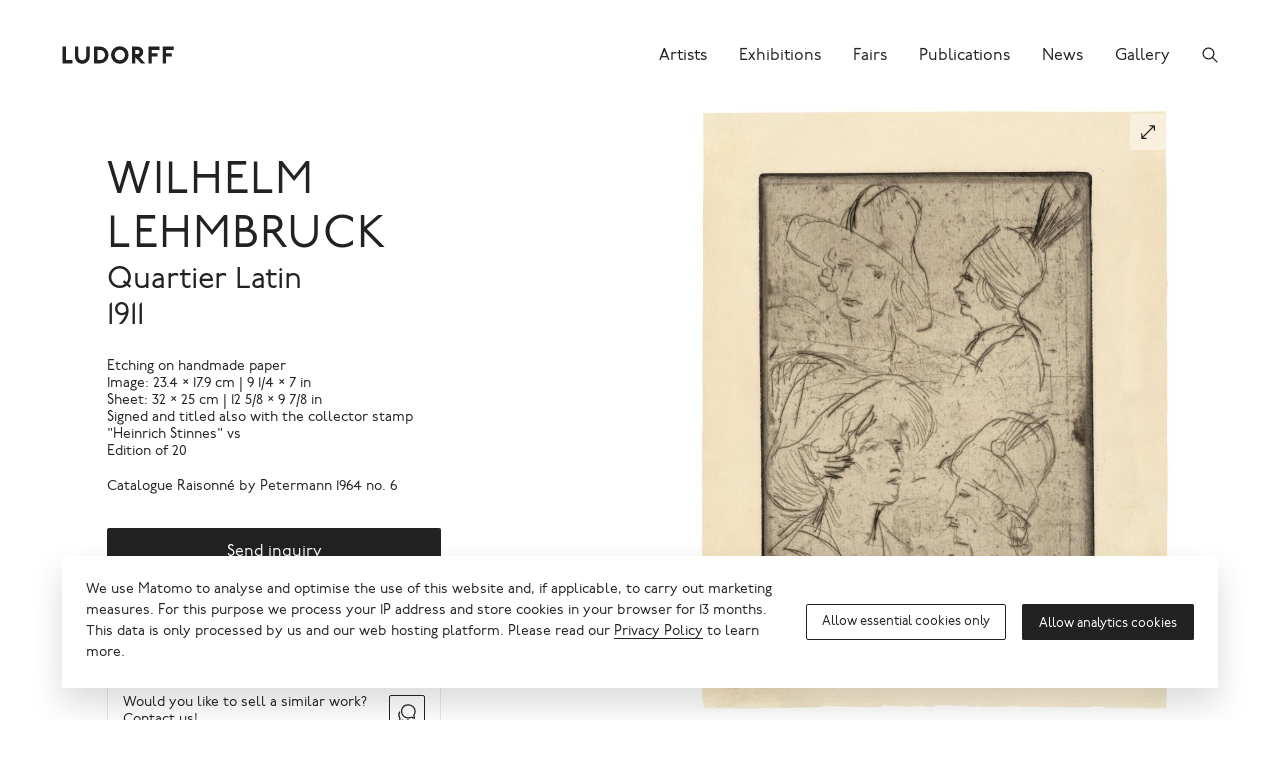

--- FILE ---
content_type: text/html; charset=UTF-8
request_url: https://www.ludorff.com/en/works/wilhelm-lehmbruck-quartier-latin
body_size: 11340
content:
<!DOCTYPE html>
<html lang="en">
<head>
    <meta charset="utf-8">

    <title>Wilhelm Lehmbruck, Quartier Latin, 1911 · Gallery Ludorff</title>
<meta name="description" content="Etching on handmade paper; Image: 23.4 × 17.9 cm | 9 1/4 × 7 in, Sheet: 32 × 25 cm | 12 5/8 × 9 7/8 in; Signed and titled also with the collector stamp &quot;Heinrich Stinnes&quot; vs; Edition of 20">

    <meta property="og:site_name"        content="Gallery Ludorff">
    <meta property="og:url"              content="https://www.ludorff.com/en/works/wilhelm-lehmbruck-quartier-latin">
    <meta property="og:type"             content="website">
    <meta property="og:title"            content="Wilhelm Lehmbruck, Quartier Latin, 1911">
    <meta property="og:description"      content="Etching on handmade paper; Image: 23.4 × 17.9 cm | 9 1/4 × 7 in, Sheet: 32 × 25 cm | 12 5/8 × 9 7/8 in; Signed and titled also with the collector stamp &quot;Heinrich Stinnes&quot; vs; Edition of 20">
    <meta property="og:image"            content="https://www.ludorff.com/assets/images/_medium480/WL_E_7.004.jpg">
    <meta property="og:image:type"       content="image/jpeg">
    <meta property="og:image:width"      content="480">
    <meta property="og:image:height"     content="611">

    <meta name="twitter:site"          content="Gallery Ludorff">
    <meta name="twitter:url"           content="https://www.ludorff.com/en/works/wilhelm-lehmbruck-quartier-latin">
    <meta name="twitter:card"          content="summary">
    <meta name="twitter:title"         content="Wilhelm Lehmbruck, Quartier Latin, 1911">
    <meta name="twitter:description"   content="Etching on handmade paper; Image: 23.4 × 17.9 cm | 9 1/4 × 7 in, Sheet: 32 × 25 cm | 12 5/8 × 9 7/8 in; Signed and titled also with the collector stamp &quot;Heinrich Stinnes&quot; vs; Edition of 20">
    <meta name="twitter:image"         content="https://www.ludorff.com/assets/images/_small320/WL_E_7.004.jpg">
<link rel="alternate" href="https://www.ludorff.com/werke/wilhelm-lehmbruck-quartier-latin" hreflang="de"><link rel="canonical" href="https://www.ludorff.com/en/works/wilhelm-lehmbruck-quartier-latin" />

    <link rel="home" href="https://www.ludorff.com/en/">
    <link rel="apple-touch-icon" sizes="180x180" href="/apple-touch-icon.png">
    <link rel="icon" type="image/png" sizes="32x32" href="/favicon-32x32.png">
    <link rel="icon" type="image/png" sizes="16x16" href="/favicon-16x16.png">
    <link rel="manifest" href="/site.webmanifest">
    <link rel="mask-icon" href="/safari-pinned-tab.svg" color="#5bbad5">
    <meta name="msapplication-TileColor" content="#ffffff">
    <meta name="theme-color" content="#ffffff">
    <meta name="viewport" content="width=device-width, initial-scale=1">

        <script type="module">!function(){const e=document.createElement("link").relList;if(!(e&&e.supports&&e.supports("modulepreload"))){for(const e of document.querySelectorAll('link[rel="modulepreload"]'))r(e);new MutationObserver((e=>{for(const o of e)if("childList"===o.type)for(const e of o.addedNodes)if("LINK"===e.tagName&&"modulepreload"===e.rel)r(e);else if(e.querySelectorAll)for(const o of e.querySelectorAll("link[rel=modulepreload]"))r(o)})).observe(document,{childList:!0,subtree:!0})}function r(e){if(e.ep)return;e.ep=!0;const r=function(e){const r={};return e.integrity&&(r.integrity=e.integrity),e.referrerpolicy&&(r.referrerPolicy=e.referrerpolicy),"use-credentials"===e.crossorigin?r.credentials="include":"anonymous"===e.crossorigin?r.credentials="omit":r.credentials="same-origin",r}(e);fetch(e.href,r)}}();</script>
<script>!function(){var e=document.createElement("script");if(!("noModule"in e)&&"onbeforeload"in e){var t=!1;document.addEventListener("beforeload",(function(n){if(n.target===e)t=!0;else if(!n.target.hasAttribute("nomodule")||!t)return;n.preventDefault()}),!0),e.type="module",e.src=".",document.head.appendChild(e),e.remove()}}();</script>
<script src="https://www.ludorff.com/dist/assets/polyfills-legacy.54c65e93.js" nomodule onload="e=new CustomEvent(&#039;vite-script-loaded&#039;, {detail:{path: &#039;vite/legacy-polyfills-legacy&#039;}});document.dispatchEvent(e);"></script>
<script type="module" src="https://www.ludorff.com/dist/assets/index.6c1519bc.js" crossorigin onload="e=new CustomEvent(&#039;vite-script-loaded&#039;, {detail:{path: &#039;src/index.js&#039;}});document.dispatchEvent(e);"></script>
<link href="https://www.ludorff.com/dist/assets/index.f4f2d226.css" rel="stylesheet">
<script src="https://www.ludorff.com/dist/assets/index-legacy.7042b883.js" nomodule onload="e=new CustomEvent(&#039;vite-script-loaded&#039;, {detail:{path: &#039;src/index-legacy.js&#039;}});document.dispatchEvent(e);"></script>
                <script type="text/javascript">
                window.cookieConsents = window.cookieConsents || [];
                window.cookieConsents.push(["analytics", function () {
                    var url = "//analytics.ludorff.com/";
                    window._paq = window._paq || [];
                    window._paq.push(['trackPageView']);
                    window._paq.push(['enableLinkTracking']);
                    window._paq.push(['setTrackerUrl', url + 'matomo.php']);
                    window._paq.push(['setSiteId', '1']);
                    var d=document, g=d.createElement('script'), s=d.getElementsByTagName('script')[0];
                    g.type='text/javascript'; g.async=true; g.defer=true; g.src=url+'matomo.js'; s.parentNode.insertBefore(g,s);
                }]);
            </script>
            

</head>
<body>

    
        <div class="Root" id="root">
                <header class="Root-header" role="banner">
            <div class="Root-header-inner">
                <div class="Root-header-content">
                                            <div class="Header" data-widget="header">
    <div class="Container Container--fluid">
        <div class="Header-inner">
            <div class="Header-logo-container">
                <a class="Header-logo" href="https://www.ludorff.com/en/" aria-label="Ludorff">
                    <span class="Logo Logo--header">
    <svg xmlns="http://www.w3.org/2000/svg" width="91" height="24" viewBox="0 0 91 24">
        <path d="M90.058 7.877V5.384l-.1-.1H81.14l-.1.1v13.232l.1.1h2.493l.1-.1v-5.37h4.507l.1-.1v-2.488l-.1-.1h-4.507V7.973h6.233l.1-.1ZM78.5 7.973l.1-.1V5.384l-.1-.1h-8.822l-.1.1v13.232l.1.1h2.493l.1-.1v-5.37h4.507l.1-.1v-2.488l-.1-.1h-4.507V7.973ZM66.9 18.648l-4.535-5a4.162 4.162 0 0 0 3-4.046c0-2.3-1.726-4.315-4.794-4.315h-4.123l-.1.1v13.229l.1.1h2.493l.1-.1v-4.7h.089l4.45 4.73.1.093h3.12l.1-.093Zm-4.512-9.045c0 1.151-.767 1.63-2.014 1.63h-1.343v-3.26h1.343c1.247 0 2.014.48 2.014 1.63Zm-8.726 2.4a7 7 0 0 0-7.1-7 7 7 0 0 0-7.1 7 7 7 0 0 0 7.1 7 7 7 0 0 0 7.1-7Zm-2.973 0a4.115 4.115 0 0 1-4.122 4.22 4.115 4.115 0 0 1-4.123-4.219 4.115 4.115 0 0 1 4.123-4.219A4.115 4.115 0 0 1 50.69 12Zm-13.178 0a6.789 6.789 0 0 0-7.1-6.712h-4.507l-.1.1v13.225l.1.1h4.507a6.789 6.789 0 0 0 7.1-6.712Zm-2.877 0a3.929 3.929 0 0 1-4.219 4.027H28.5V7.973h1.918A3.929 3.929 0 0 1 34.637 12Zm-12.315.767V5.384l-.1-.1h-2.493l-.1.1v7c0 2.589-1.439 3.836-3.26 3.836s-3.26-1.247-3.26-3.836v-7l-.1-.1h-2.493l-.1.1v7.383c0 3.932 2.685 6.233 5.945 6.233s5.945-2.3 5.945-6.233ZM8.265 18.715l.1-.1v-2.492l-.1-.1H3.183V5.384l-.1-.1H.6l-.1.1v13.232l.1.1Z" />
    </svg>
</span>
                </a>
                            </div>
            <div class="Header-controls">
                                    <a class="Header-control Header-control--search" href="https://www.ludorff.com/en/search" aria-label="Search">
                        <span class="Icon Icon--search">
    <svg xmlns="http://www.w3.org/2000/svg" height="16" width="16" viewBox="0 0 512 512">
        <path d="M443.5 420.2L336.7 312.4c20.9-26.2 33.5-59.4 33.5-95.5 0-84.5-68.5-153-153.1-153S64 132.5 64 217s68.5 153 153.1 153c36.6 0 70.1-12.8 96.5-34.2l106.1 107.1c3.2 3.4 7.6 5.1 11.9 5.1 4.1 0 8.2-1.5 11.3-4.5 6.6-6.3 6.8-16.7.6-23.3zm-226.4-83.1c-32.1 0-62.3-12.5-85-35.2-22.7-22.7-35.2-52.9-35.2-84.9 0-32.1 12.5-62.3 35.2-84.9 22.7-22.7 52.9-35.2 85-35.2s62.3 12.5 85 35.2c22.7 22.7 35.2 52.9 35.2 84.9 0 32.1-12.5 62.3-35.2 84.9-22.7 22.7-52.9 35.2-85 35.2z"/>
    </svg>
</span>
                    </a>
                                                    <button class="Header-control Header-control--menu" aria-label="Menu">
                        <span class="Icon Icon--menu">
    <span></span>
</span>
                    </button>
                            </div>
                                        <div class="Header-menu">
                    <div class="Header-menu-content">
                        <nav class="Nav Nav--menu" role="navigation">
    <ul class="Nav-items">
                    <li class="Nav-item">
                <a class="Nav-link" href="https://www.ludorff.com/en/artists">
                    <span class="Nav-link-label">Artists</span>
                </a>
            </li>
                    <li class="Nav-item">
                <a class="Nav-link" href="https://www.ludorff.com/en/exhibitions">
                    <span class="Nav-link-label">Exhibitions</span>
                </a>
            </li>
                    <li class="Nav-item">
                <a class="Nav-link" href="https://www.ludorff.com/en/fairs">
                    <span class="Nav-link-label">Fairs</span>
                </a>
            </li>
                    <li class="Nav-item">
                <a class="Nav-link" href="https://www.ludorff.com/en/publications">
                    <span class="Nav-link-label">Publications</span>
                </a>
            </li>
                    <li class="Nav-item">
                <a class="Nav-link" href="https://www.ludorff.com/en/news">
                    <span class="Nav-link-label">News</span>
                </a>
            </li>
                    <li class="Nav-item">
                <a class="Nav-link" href="https://www.ludorff.com/en/about">
                    <span class="Nav-link-label">Gallery</span>
                </a>
            </li>
            </ul>
</nav>
                    </div>
                </div>
                    </div>
    </div>
</div>
                                    </div>
            </div>
        </header>
        <div class="Root-main" role="main">
                <div class="Container">
        <article class="Article">
            <header class="Article-header">
            <div class="ArtworkDetails" id="artwork-64003">
            <div class="ArtworkDetails-header">
                                        <div class="ArtworkDetails-heading">
                                            <h1 class="Headline Headline--larger">    <a class="Artist" href="https://www.ludorff.com/en/artists/wilhelm-lehmbruck">Wilhelm Lehmbruck</a>
</h1>
                                                                                                                <h2 class="Headline Headline--large">Quartier Latin<br>1911</h2>
                                    </div>
                    </div>
                <div class="ArtworkDetails-media">
                                        <span class="Area">
                                    <span class="ResponsiveMedia ResponsiveMedia--image ResponsiveMedia--artwork" style="padding-bottom: 127.22646310433%;">
    <img src="https://www.ludorff.com/assets/images/_small240/WL_E_7.004.jpg" srcset="https://www.ludorff.com/assets/images/_small240/WL_E_7.004.jpg 240w, https://www.ludorff.com/assets/images/_small320/WL_E_7.004.jpg 320w, https://www.ludorff.com/assets/images/_medium480/WL_E_7.004.jpg 480w, https://www.ludorff.com/assets/images/_medium720/WL_E_7.004.jpg 720w, https://www.ludorff.com/assets/images/_large960/WL_E_7.004.jpg 960w, https://www.ludorff.com/assets/images/_large1440/WL_E_7.004.jpg 1440w, https://www.ludorff.com/assets/images/_larger1920/WL_E_7.004.jpg 1920w, https://www.ludorff.com/assets/images/_larger2880/WL_E_7.004.jpg 2358w" width="240" height="305" alt="Wilhelm Lehmbruck, Quartier Latin" data-ratio="1.2722646310433" loading="auto" sizes="(min-width: 60em) 50vw, 100vw">
    </span>
            
                    <span class="Area-action"><button class="Button Button--action Button--small" title="View fullscreen" data-query="modal%5Bid%5D=artwork-64003&amp;modal%5Btype%5D=slideshow"><span class="Button-icon"><span class="Icon Icon--resize">
    <svg xmlns="http://www.w3.org/2000/svg" height="16" width="16" viewBox="0 0 512 512">
        <path fill="none" stroke="currentColor" stroke-linecap="round" stroke-linejoin="round" stroke-width="32" d="M304 96h112v112M405.77 106.2L111.98 400.02M208 416H96V304" />
    </svg>
</span>
</span></button></span>
                </span>
                                </div>
        <div class="ArtworkDetails-main">
                    <div class="ArtworkDetails-details">
                                    <div class="Detail Detail--smaller"><div class="Detail-content"><p>Etching on handmade paper</p>
</div></div>
                                                    <div class="Detail Detail--smaller"><div class="Detail-content"><p>Image: 23.4 × 17.9 cm | 9 1/4 × 7 in<br />
Sheet: 32 × 25 cm | 12 5/8 × 9 7/8 in</p>
</div></div>
                                                    <div class="Detail Detail--smaller"><div class="Detail-content"><p>Signed and titled also with the collector stamp "Heinrich Stinnes" vs</p>
</div></div>
                                                    <div class="Detail Detail--smaller"><div class="Detail-content"><p>Edition of 20</p>
</div></div>
                                                                    <div class="Detail Detail--paragraph Detail--smaller"><div class="Detail-content"><p>Catalogue Raisonné by Petermann 1964 no. 6</p>
</div></div>
                                            </div>
                            <div class="ArtworkDetails-action ArtworkDetails-action--primary">
                <a class="Button Button--block Button--major" href="https://www.ludorff.com/en/inquiry?contextId=64003&amp;ctaId=51939" data-query="modal%5Bid%5D=51939&amp;modal%5Btype%5D=inquiry"><span class="Button-label">Send inquiry</span></a>            </div>
                            <div class="ArtworkDetails-action ArtworkDetails-action--secondary">
                                                                        <div class="Card Card--stack Card--small">            <div class="Card-copy">
            <div class="Copy Copy--teaser Copy--smaller">
    <p>I would like to be informed about new works by Wilhelm Lehmbruck.</p>

</div>
        </div>
                <div class="Card-action">
            <button class="Button Button--small" title="Subscribe" data-query="modal%5Bid%5D=1875158&amp;modal%5Btype%5D=notification"><span class="Button-icon"><span class="Icon Icon--notification">
    <svg xmlns="http://www.w3.org/2000/svg" height="16" width="16" viewBox="0 0 512 512">
        <path d="M427.68 351.43C402 320 383.87 304 383.87 217.35 383.87 138 343.35 109.73 310 96c-4.43-1.82-8.6-6-9.95-10.55C294.2 65.54 277.8 48 256 48s-38.21 17.55-44 37.47c-1.35 4.6-5.52 8.71-9.95 10.53-33.39 13.75-73.87 41.92-73.87 121.35C128.13 304 110 320 84.32 351.43 73.68 364.45 83 384 101.61 384h308.88c18.51 0 27.77-19.61 17.19-32.57zM320 384v16a64 64 0 01-128 0v-16" fill="none" stroke="currentColor" stroke-linecap="round" stroke-linejoin="round" stroke-width="32"/>
    </svg>
</span>
</span></button>
        </div>
    </div>                                                        <div class="Card Card--stack Card--small">            <div class="Card-copy">
            <div class="Copy Copy--teaser Copy--smaller">
    <p>Would you like to sell a similar work? Contact us!</p>

</div>
        </div>
                <div class="Card-action">
            <a class="Button Button--small" href="https://www.ludorff.com/en/work-acquisitions?contextId=64003&amp;ctaId=1859261" title="Contact now"><span class="Button-icon"><span class="Icon Icon--page">
    <svg xmlns="http://www.w3.org/2000/svg" height="16" width="16" viewBox="0 0 512 512">
        <path d="M431 320.6c-1-3.6 1.2-8.6 3.3-12.2a33.68 33.68 0 012.1-3.1A162 162 0 00464 215c.3-92.2-77.5-167-173.7-167-83.9 0-153.9 57.1-170.3 132.9a160.7 160.7 0 00-3.7 34.2c0 92.3 74.8 169.1 171 169.1 15.3 0 35.9-4.6 47.2-7.7s22.5-7.2 25.4-8.3a26.44 26.44 0 019.3-1.7 26 26 0 0110.1 2l56.7 20.1a13.52 13.52 0 003.9 1 8 8 0 008-8 12.85 12.85 0 00-.5-2.7z" fill="none" stroke="currentColor" stroke-linecap="round" stroke-miterlimit="10" stroke-width="32"/>
        <path d="M66.46 232a146.23 146.23 0 006.39 152.67c2.31 3.49 3.61 6.19 3.21 8s-11.93 61.87-11.93 61.87a8 8 0 002.71 7.68A8.17 8.17 0 0072 464a7.26 7.26 0 002.91-.6l56.21-22a15.7 15.7 0 0112 .2c18.94 7.38 39.88 12 60.83 12A159.21 159.21 0 00284 432.11" fill="none" stroke="currentColor" stroke-linecap="round" stroke-miterlimit="10" stroke-width="32"/>
    </svg>
</span>
</span></a>
        </div>
    </div>                            </div>
                            <div class="ArtworkDetails-details">
                                                    <div class="Detail Detail--compact Detail--smaller Detail--titled"><div class="Detail-title">Provenance</div><div class="Detail-content"><p>Collection Heinrich Stinnes, North Rhine-Westphalia; Private Collection North Rhine-Westphalia</p>
</div></div>
                                                                        <div class="Detail Detail--compact Detail--smaller Detail--titled"><div class="Detail-title">Exhibitions</div><div class="Detail-content">                        <ul>
                            <li>Galerie Ludorff, &quot;KUNST MACHT GLÜCKLICH&quot;, Düsseldorf 2023</li></ul>
                    </div></div>
                                                                        <div class="Detail Detail--compact Detail--smaller Detail--titled"><div class="Detail-title">Literature</div><div class="Detail-content">                        <ul><li>Galerie Ludorff, &quot;KUNST MACHT GLÜCKLICH&quot;, Düsseldorf 2023, Nr. 02</li><li>Erwin Petermann, &quot;Die Druckgraphik von Wilhelm Lehmbruck – Verzeichnis&quot;, Stuttgart 1964, no. 6</li></ul>
                    </div></div>
                            </div>
            </div>
</div>

        </header>
        <div class="Article-main">
                        

                                                    <div class="Article-component Article-component--teaser Article-component--center"><div class="Teaser Teaser--large">
        <div class="Teaser-content">
                            <div class="Teaser-heading">
                                    <h2 class="Headline Headline--large">About Wilhelm Lehmbruck</h2>
                                                                </div>
                            <div class="Teaser-copy">
                <div class="Copy">
    <p>Wilhelm Lehmbruck is one of the central sculptors of German Expressionism. With his representations of inner feelings he decisively influenced his era’s artistic image of man.</p>

</div>
            </div>
                            <div class="Teaser-cta">
                                <a href="https://www.ludorff.com/en/artists/wilhelm-lehmbruck" class="Link"><span class="Link-label">More on Wilhelm Lehmbruck</span><span class="Link-icon"><span class="Icon Icon--arrow-right">
    <svg xmlns="http://www.w3.org/2000/svg" height="16" width="16" viewBox="0 0 512 512">
        <path d="M294.1 256L167 129c-9.4-9.4-9.4-24.6 0-33.9s24.6-9.3 34 0L345 239c9.1 9.1 9.3 23.7.7 33.1L201.1 417c-4.7 4.7-10.9 7-17 7s-12.3-2.3-17-7c-9.4-9.4-9.4-24.6 0-33.9l127-127.1z"/>
    </svg>
</span>
</span></a>
            </div>
            </div>
</div>
</div>
                                </div>
</article>

                                                                                        <section class="Section Section--artworks">
            <header class="Section-header">
            <div class="Section-header-title"><div class="SectionTitle">More Artworks</div>
</div><div class="Section-header-action"><a href="https://www.ludorff.com/en/artists/wilhelm-lehmbruck/works" class="Link Link--small"><span class="Link-label">All Artworks</span><span class="Link-icon"><span class="Icon Icon--arrow-right">
    <svg xmlns="http://www.w3.org/2000/svg" height="16" width="16" viewBox="0 0 512 512">
        <path d="M294.1 256L167 129c-9.4-9.4-9.4-24.6 0-33.9s24.6-9.3 34 0L345 239c9.1 9.1 9.3 23.7.7 33.1L201.1 417c-4.7 4.7-10.9 7-17 7s-12.3-2.3-17-7c-9.4-9.4-9.4-24.6 0-33.9l127-127.1z"/>
    </svg>
</span>
</span></a>
</div>
        </header>
        <div class="Section-main">
                    <ul class="Grid Grid--artworks">
                                    <li class="Grid-unit">
                        <div class="Teaser Teaser--artwork Teaser--grid Teaser--hoverDetails hasDetails hasPrice">    <div class="Teaser-media">
                                        <span class="ResponsiveMedia ResponsiveMedia--image ResponsiveMedia--grid ResponsiveMedia--fit-contain ResponsiveMedia--left-bottom" style="padding-bottom: 129.94923857868%;">
    <a href="https://www.ludorff.com/en/works/wilhelm-lehmbruck-weiblicher-akt-mit-maennerkoepfen"><img src="https://www.ludorff.com/assets/images/_small240/WL_E_15.006.jpg" srcset="https://www.ludorff.com/assets/images/_small240/WL_E_15.006.jpg 240w, https://www.ludorff.com/assets/images/_small320/WL_E_15.006.jpg 320w, https://www.ludorff.com/assets/images/_medium480/WL_E_15.006.jpg 480w, https://www.ludorff.com/assets/images/_medium720/WL_E_15.006.jpg 720w, https://www.ludorff.com/assets/images/_larger2880/WL_E_15.006.jpg 788w" width="240" height="312" alt="Wilhelm Lehmbruck, Weiblicher Akt mit Männerköpfen" data-ratio="1.2994923857868" loading="auto" sizes="(min-width: 75em) 22vw, (min-width: 45em) 33vw, 50vw"></a>
    </span>
        
            </div>
    <div class="Teaser-content">
                            <div class="Teaser-heading">
                                    <div class="Headline Headline--small">    <a class="Artist" href="https://www.ludorff.com/en/artists/wilhelm-lehmbruck">Wilhelm Lehmbruck</a>
</div>
                                                                                            <div class="Headline Headline--small"><a href="https://www.ludorff.com/en/works/wilhelm-lehmbruck-weiblicher-akt-mit-maennerkoepfen">Weiblicher Akt mit Männerköpfen<br>1912</a></div>
                            </div>
                            <div class="Teaser-copy">
                                <div class="Copy Copy--small">
    <p><span class="Teaser-copy-lines">etching on paper<br />Image: 24 × 18,2 cm | 9 1/2 × 7 1/4 in<br />
Sheet: 33 × 25 cm | 13 × 9 3/4 in<br /></span>€9,500.00</p>
</div>
            </div>
            </div>
</div>                    </li>
                                    <li class="Grid-unit">
                        <div class="Teaser Teaser--artwork Teaser--grid Teaser--hoverDetails hasDetails">    <div class="Teaser-media">
                                        <span class="ResponsiveMedia ResponsiveMedia--image ResponsiveMedia--grid ResponsiveMedia--fit-contain ResponsiveMedia--left-bottom" style="padding-bottom: 125.18337408313%;">
    <a href="https://www.ludorff.com/en/works/wilhelm-lehmbruck-junges-weib-sich-umwendend"><img src="https://www.ludorff.com/assets/images/_small240/WL_E_14.006.jpg" srcset="https://www.ludorff.com/assets/images/_small240/WL_E_14.006.jpg 240w, https://www.ludorff.com/assets/images/_small320/WL_E_14.006.jpg 320w, https://www.ludorff.com/assets/images/_medium480/WL_E_14.006.jpg 480w, https://www.ludorff.com/assets/images/_medium720/WL_E_14.006.jpg 720w, https://www.ludorff.com/assets/images/_larger2880/WL_E_14.006.jpg 818w" width="240" height="300" alt="Wilhelm Lehmbruck, Junges Weib, sich umwendend" data-ratio="1.2518337408313" loading="auto" sizes="(min-width: 75em) 22vw, (min-width: 45em) 33vw, 50vw"></a>
    </span>
        
            </div>
    <div class="Teaser-content">
                            <div class="Teaser-heading">
                                    <div class="Headline Headline--small">    <a class="Artist" href="https://www.ludorff.com/en/artists/wilhelm-lehmbruck">Wilhelm Lehmbruck</a>
</div>
                                                                                            <div class="Headline Headline--small"><a href="https://www.ludorff.com/en/works/wilhelm-lehmbruck-junges-weib-sich-umwendend">Junges Weib, sich umwendend<br>1912</a></div>
                            </div>
                            <div class="Teaser-copy">
                                <div class="Copy Copy--small">
    <p><span class="Teaser-copy-lines">drypoint on paper<br />Image: 20 × 15 cm | 7 3/4 × 6 in<br />
Sheet: 37,5 × 29,5 cm | 14 3/4 × 11 2/3 in</span></p>
</div>
            </div>
            </div>
</div>                    </li>
                                    <li class="Grid-unit">
                        <div class="Teaser Teaser--artwork Teaser--grid Teaser--hoverDetails hasDetails">    <div class="Teaser-media">
                                        <span class="ResponsiveMedia ResponsiveMedia--image ResponsiveMedia--grid ResponsiveMedia--fit-contain ResponsiveMedia--left-bottom" style="padding-bottom: 85.7421875%;">
    <a href="https://www.ludorff.com/en/works/wilhelm-lehmbruck-sterbender-krieger"><img src="https://www.ludorff.com/assets/images/_small240/WL_P_4.017.jpg" srcset="https://www.ludorff.com/assets/images/_small240/WL_P_4.017.jpg 240w, https://www.ludorff.com/assets/images/_small320/WL_P_4.017.jpg 320w, https://www.ludorff.com/assets/images/_medium480/WL_P_4.017.jpg 480w, https://www.ludorff.com/assets/images/_medium720/WL_P_4.017.jpg 720w, https://www.ludorff.com/assets/images/_large960/WL_P_4.017.jpg 960w, https://www.ludorff.com/assets/images/_larger2880/WL_P_4.017.jpg 1024w" width="240" height="206" alt="Wilhelm Lehmbruck, Sterbender Krieger" data-ratio="0.857421875" loading="auto" sizes="(min-width: 75em) 22vw, (min-width: 45em) 33vw, 50vw"></a>
    </span>
        
            </div>
    <div class="Teaser-content">
                            <div class="Teaser-heading">
                                    <div class="Headline Headline--small">    <a class="Artist" href="https://www.ludorff.com/en/artists/wilhelm-lehmbruck">Wilhelm Lehmbruck</a>
</div>
                                                                                            <div class="Headline Headline--small"><a href="https://www.ludorff.com/en/works/wilhelm-lehmbruck-sterbender-krieger">Sterbender Krieger<br>ca. 1915</a></div>
                            </div>
                            <div class="Teaser-copy">
                                <div class="Copy Copy--small">
    <p><span class="Teaser-copy-lines">charcoal on transparent paper<br />30.3 × 36.2 cm / 11 15/16 × 14 1/4 in</span></p>
</div>
            </div>
            </div>
</div>                    </li>
                                    <li class="Grid-unit">
                        <div class="Teaser Teaser--artwork Teaser--grid Teaser--hoverDetails hasDetails hasPrice">    <div class="Teaser-media">
                                        <span class="ResponsiveMedia ResponsiveMedia--image ResponsiveMedia--grid ResponsiveMedia--fit-contain ResponsiveMedia--left-bottom" style="padding-bottom: 133.27410039982%;">
    <a href="https://www.ludorff.com/en/works/wilhelm-lehmbruck-mutter-und-kind-kniend-ganz"><img src="https://www.ludorff.com/assets/images/_small240/WL_E_20.011.jpg" srcset="https://www.ludorff.com/assets/images/_small240/WL_E_20.011.jpg 240w, https://www.ludorff.com/assets/images/_small320/WL_E_20.011.jpg 320w, https://www.ludorff.com/assets/images/_medium480/WL_E_20.011.jpg 480w, https://www.ludorff.com/assets/images/_medium720/WL_E_20.011.jpg 720w, https://www.ludorff.com/assets/images/_large960/WL_E_20.011.jpg 960w, https://www.ludorff.com/assets/images/_large1440/WL_E_20.011.jpg 1440w, https://www.ludorff.com/assets/images/_larger1920/WL_E_20.011.jpg 1920w, https://www.ludorff.com/assets/images/_larger2880/WL_E_20.011.jpg 2251w" width="240" height="320" alt="Wilhelm Lehmbruck, Mutter und Kind (kniend ganz)" data-ratio="1.3327410039982" loading="auto" sizes="(min-width: 75em) 22vw, (min-width: 45em) 33vw, 50vw"></a>
    </span>
        
            </div>
    <div class="Teaser-content">
                            <div class="Teaser-heading">
                                    <div class="Headline Headline--small">    <a class="Artist" href="https://www.ludorff.com/en/artists/wilhelm-lehmbruck">Wilhelm Lehmbruck</a>
</div>
                                                                                            <div class="Headline Headline--small"><a href="https://www.ludorff.com/en/works/wilhelm-lehmbruck-mutter-und-kind-kniend-ganz">Mutter und Kind (kniend ganz)<br>1910</a></div>
                            </div>
                            <div class="Teaser-copy">
                                <div class="Copy Copy--small">
    <p><span class="Teaser-copy-lines">Etching on Japan paper<br />Image: 23.6 × 17.7 cm | 9 1/4 × 7 in<br />
Sheet: 31.5 × 24.7 cm | 12 3/8 × 9 3/4 in<br /></span>€9,500.00</p>
</div>
            </div>
            </div>
</div>                    </li>
                            </ul>
            </div>
    </section>
        
                                <section class="Section Section--publications">
            <header class="Section-header">
            <div class="Section-header-title"><div class="SectionTitle">Artwork Publications</div>
</div>
        </header>
        <div class="Section-main">
                    <ul class="Grid Grid--publications">
                                    <li class="Grid-unit">
                        <div class="Teaser Teaser--publication">
    <div class="Teaser-media">
                                        <span class="ResponsiveMedia ResponsiveMedia--image ResponsiveMedia--fit-cover ResponsiveMedia--center-center" style="padding-bottom: 100%;">
    <a href="https://www.ludorff.com/en/publications/galerie-ludorff-kunst-macht-gluecklich-duesseldorf-2023"><img src="https://www.ludorff.com/assets/images/_smallSquare240/197_KMG.jpg" srcset="https://www.ludorff.com/assets/images/_smallSquare240/197_KMG.jpg 240w, https://www.ludorff.com/assets/images/_smallSquare320/197_KMG.jpg 320w, https://www.ludorff.com/assets/images/_mediumSquare480/197_KMG.jpg 480w, https://www.ludorff.com/assets/images/_mediumSquare720/197_KMG.jpg 720w, https://www.ludorff.com/assets/images/_largeSquare960/197_KMG.jpg 960w, https://www.ludorff.com/assets/images/_largeSquare1440/197_KMG.jpg 1440w" width="240" height="240" alt="Galerie Ludorff, &quot;KUNST MACHT GLÜCKLICH&quot;, Düsseldorf 2023" data-ratio="1" loading="auto" sizes="(min-width: 75em) 22vw, (min-width: 45em) 33vw, 50vw"></a>
    </span>
        
            </div>
    <div class="Teaser-content">
                    <div class="Teaser-heading">
                                                                        <div class="Headline Headline--small"><a href="https://www.ludorff.com/en/publications/galerie-ludorff-kunst-macht-gluecklich-duesseldorf-2023">Galerie Ludorff, &quot;KUNST MACHT GLÜCKLICH&quot;, Düsseldorf 2023</a></div>
                            </div>
            </div>
</div>
                    </li>
                            </ul>
            </div>
    </section>
        
                                <section class="Section Section--exhibitions">
            <header class="Section-header">
            <div class="Section-header-title"><div class="SectionTitle">Artwork Exhibitions</div>
</div>
        </header>
        <div class="Section-main">
                    <ul class="Grid Grid--exhibitions">
                                    <li class="Grid-unit">
                        <div class="Teaser Teaser--exhibition">
    <div class="Teaser-media Teaser-media--landscape">
                                        <span class="ResponsiveMedia ResponsiveMedia--image" style="padding-bottom: 57.6171875%;">
    <a href="https://www.ludorff.com/en/exhibitions/galerie-ludorff-kunst-macht-gluecklich-duesseldorf-2023"><img src="https://www.ludorff.com/assets/images/_small240/FS_E_4.004_2023-11-06-075252_kgyn.jpg" srcset="https://www.ludorff.com/assets/images/_small240/FS_E_4.004_2023-11-06-075252_kgyn.jpg 240w, https://www.ludorff.com/assets/images/_small320/FS_E_4.004_2023-11-06-075252_kgyn.jpg 319w, https://www.ludorff.com/assets/images/_medium480/FS_E_4.004_2023-11-06-075252_kgyn.jpg 480w, https://www.ludorff.com/assets/images/_medium720/FS_E_4.004_2023-11-06-075252_kgyn.jpg 720w, https://www.ludorff.com/assets/images/_large960/FS_E_4.004_2023-11-06-075252_kgyn.jpg 960w, https://www.ludorff.com/assets/images/_larger2880/FS_E_4.004_2023-11-06-075252_kgyn.jpg 1024w" width="240" height="138" alt="Art for Happiness" data-ratio="0.576171875" loading="auto" sizes="(min-width: 45em) 33vw, 100vw"></a>
    </span>
        
            </div>
    <div class="Teaser-content">
                    <div class="Teaser-heading">
                                                                        <div class="Headline Headline--large"><a href="https://www.ludorff.com/en/exhibitions/galerie-ludorff-kunst-macht-gluecklich-duesseldorf-2023">Art for Happiness</a></div>
                            </div>
                            <div class="Teaser-copy">
                <div class="ExhibitionMeta ExhibitionMeta--teaser ExhibitionMeta--small"><p class="ExhibitionMeta-period">
            <span class="ExhibitionMeta-period-start">Nov 6 </span> – <span class="ExhibitionMeta-period-end"> Dec 23, 2023</span>        </p><p class="ExhibitionMeta-venue">
            <span class="ExhibitionMeta-venue-title">online only</span></p></div>
            </div>
            </div>
</div>
                    </li>
                            </ul>
            </div>
    </section>
        
                
                
    </div>
        </div>
        <footer class="Root-footer" role="contentinfo">
                            <div class="Footer">
    <div class="Container">
        <div class="Footer-inner">
            <div class="Footer-signet">
                                    <a class="Footer-signet-figure" href="https://www.ludorff.com/en/"><span class="Signet Signet--footer">
    <svg xmlns="http://www.w3.org/2000/svg" width="570" height="640" viewBox="0 0 570 640">
        <path d="M549.135 468.752c-38.472 57.126-58.93 56.82-75.855 56.82-12.314 0-27.7-4.891-40.013-9.789l-152.344-62.021a107.86 107.86 0 00-35.394-6.528c-29.021 0-46.813 22.041-121.746 141.334l-2.939 5.234V4.002H4v611.669c16.142-.394 35.792 1.244 56.807 5.175A286.682 286.682 0 01114.435 636h2.51l3.9-4.129v-.088l.092.138c40.54-63.972 69.021-84.669 89.124-84.669 7.692 0 15.886 3.1 29.733 8l156.541 64.983c13.851 4.9 29.239 9.8 44.627 9.8 29.239 0 52.821-30.219 125.146-150.994z"/>
    </svg>
</span>
</a>
                            </div>
            <div class="Footer-address"><div class="Copy Copy--small">
                            <a class="plain" href="https://www.ludorff.com/en/"><span class="Logo Logo--footer">
    <svg xmlns="http://www.w3.org/2000/svg" width="91" height="24" viewBox="0 0 91 24">
        <path d="M90.058 7.877V5.384l-.1-.1H81.14l-.1.1v13.232l.1.1h2.493l.1-.1v-5.37h4.507l.1-.1v-2.488l-.1-.1h-4.507V7.973h6.233l.1-.1ZM78.5 7.973l.1-.1V5.384l-.1-.1h-8.822l-.1.1v13.232l.1.1h2.493l.1-.1v-5.37h4.507l.1-.1v-2.488l-.1-.1h-4.507V7.973ZM66.9 18.648l-4.535-5a4.162 4.162 0 0 0 3-4.046c0-2.3-1.726-4.315-4.794-4.315h-4.123l-.1.1v13.229l.1.1h2.493l.1-.1v-4.7h.089l4.45 4.73.1.093h3.12l.1-.093Zm-4.512-9.045c0 1.151-.767 1.63-2.014 1.63h-1.343v-3.26h1.343c1.247 0 2.014.48 2.014 1.63Zm-8.726 2.4a7 7 0 0 0-7.1-7 7 7 0 0 0-7.1 7 7 7 0 0 0 7.1 7 7 7 0 0 0 7.1-7Zm-2.973 0a4.115 4.115 0 0 1-4.122 4.22 4.115 4.115 0 0 1-4.123-4.219 4.115 4.115 0 0 1 4.123-4.219A4.115 4.115 0 0 1 50.69 12Zm-13.178 0a6.789 6.789 0 0 0-7.1-6.712h-4.507l-.1.1v13.225l.1.1h4.507a6.789 6.789 0 0 0 7.1-6.712Zm-2.877 0a3.929 3.929 0 0 1-4.219 4.027H28.5V7.973h1.918A3.929 3.929 0 0 1 34.637 12Zm-12.315.767V5.384l-.1-.1h-2.493l-.1.1v7c0 2.589-1.439 3.836-3.26 3.836s-3.26-1.247-3.26-3.836v-7l-.1-.1h-2.493l-.1.1v7.383c0 3.932 2.685 6.233 5.945 6.233s5.945-2.3 5.945-6.233ZM8.265 18.715l.1-.1v-2.492l-.1-.1H3.183V5.384l-.1-.1H.6l-.1.1v13.232l.1.1Z" />
    </svg>
</span>
</a>
                    <br>Königsallee 22<br>40212 Dusseldorf<br><a class="Link" href="tel:+49211326566"><span class="FormattedNumber"><span>+49</span><span>211</span><span>32</span><span>65</span><span>66</span></span></a><br><a class="Link" href="&#109;&#97;&#105;&#108;&#116;&#111;&#58;&#109;&#97;&#105;&#108;&#64;&#108;&#117;&#100;&#111;&#114;&#102;&#102;&#46;&#99;&#111;&#109;">&#109;&#97;&#105;&#108;&#64;&#108;&#117;&#100;&#111;&#114;&#102;&#102;&#46;&#99;&#111;&#109;</a>
</div>
</div>
                            <div class="Footer-hours">                        <div class="Copy Copy--small">
    <p>Monday to Friday<br>
10 am to 6 pm</p>

</div>
                                            <div class="Copy Copy--small">
    <p>Saturday<br>
11 am to 2 pm</p>

</div>
                                    </div>
                                        <div class="Footer-social">
                    <nav class="Nav Nav--list Nav--smaller">
    <ul class="Nav-items">
                    <li class="Nav-item">
                <a class="Nav-link" href="https://www.artsy.net/ludorff">
                    <span class="Nav-link-label">Artsy</span>
                </a>
            </li>
                    <li class="Nav-item">
                <a class="Nav-link" href="https://www.facebook.com/Ludorff/">
                    <span class="Nav-link-label">Facebook</span>
                </a>
            </li>
                    <li class="Nav-item">
                <a class="Nav-link" href="https://www.instagram.com/galerieludorff/">
                    <span class="Nav-link-label">Instagram</span>
                </a>
            </li>
                    <li class="Nav-item">
                <a class="Nav-link" href="http://www.artnet.com/galleries/galerie-ludorff/">
                    <span class="Nav-link-label">artnet</span>
                </a>
            </li>
            </ul>
</nav>
                </div>
                                        <div class="Footer-nav">
                    <nav class="Nav Nav--list Nav--smaller" role="navigation">
    <ul class="Nav-items">
                    <li class="Nav-item">
                <a class="Nav-link" href="https://www.ludorff.com/en/contact">
                    <span class="Nav-link-label">Contact</span>
                </a>
            </li>
                    <li class="Nav-item">
                <a class="Nav-link" href="https://www.ludorff.com/en/privacy">
                    <span class="Nav-link-label">Privacy</span>
                </a>
            </li>
                    <li class="Nav-item">
                <a class="Nav-link" href="https://www.ludorff.com/en/legal-information">
                    <span class="Nav-link-label">Legal information</span>
                </a>
            </li>
            </ul>
</nav>
                </div>
                                        <div class="Footer-locales">
                    <button class="Button Button--minor Button--small" data-query="modal%5Btype%5D=locales"><span class="Button-icon"><span class="Icon Icon--eu">
    <svg xmlns="http://www.w3.org/2000/svg" height="16" width="16" viewBox="0 0 512 512">
        <path d="m256 12-13 39.9h-42l34 24.7-13 40 34-24.7 34 24.7-13-40 34-24.7h-42zM150.6 72.8l-29.7 29.7-37.4-19 19 37.4-29.7 29.7 41.5-6.6 19.1 37.4L140 140l41.4-6.6-37.4-19.1zM76.6 277l40 13-24.7-34 24.7-34-40 13-24.7-34v42L12 256l39.9 13v42zM140 372l-6.6-41.4-19.1 37.4-41.5-6.6 29.7 29.7-19 37.4 37.4-19 29.7 29.7-6.6-41.5 37.4-19.1zM290 395.4l-34 24.7-34-24.7 13 40-34 24.7h42l13 39.9 13-39.9h42l-34-24.7zM397.7 368l-19.1-37.4L372 372l-41.4 6.6 37.4 19.1-6.6 41.5 29.7-29.7 37.4 19-19-37.4 29.7-29.7zM460.1 243v-42l-24.7 34-40-13 24.7 34-24.7 34 40-13 24.7 34v-42l39.9-13zM372 140l6.6 41.4 19.1-37.4 41.5 6.6-29.7-29.7 19-37.4-37.4 19-29.7-29.7 6.6 41.5-37.4 19.1z"/>
    </svg>
</span>
</span><span class="Button-label">English (Euro)</span></button>                </div>
                    </div>
    </div>
</div>
                    </footer>
    </div>
    <div data-widget="modals"></div>
    <script type="text/template" id="cookie-notice-template">
        <div class="Root-cookieConsent">
            <div class="Container Container--wide">
                <div class="Dialog Dialog--analytics Background--white">
    <div class="Dialog-copy">
        <div class="Copy Copy--smaller">
    <p>We use Matomo to analyse and optimise the use of this website and, if applicable, to carry out marketing measures. For this purpose we process your IP address and store cookies in your browser for 13 months. This data is only processed by us and our web hosting platform. Please read our <a href="/en/privacy">Privacy Policy</a> to learn more.</p>

</div>
    </div>
    <div class="Dialog-actions">
                    <span class="Dialog-action" data-action-dismiss>
                <button class="Button Button--small"><span class="Button-label">Allow essential cookies only</span></button>            </span>
                            <span class="Dialog-action" data-action-accept>
                <button class="Button Button--major Button--small"><span class="Button-label">Allow analytics cookies</span></button>            </span>
            </div>
</div>
            </div>
        </div>
    </script>

    <script>window.__MODAL_DATA__ = window.__MODAL_DATA__ || {};
        window.__MODAL_DATA__["slideshow"] = window.__MODAL_DATA__["slideshow"] || {};
        window.__MODAL_DATA__["slideshow"]["artwork-64003"] = {"type":"slideshow","id":"artwork-64003","caption":"Wilhelm Lehmbruck, Quartier Latin, 1911","image":{"type":"images","id":"63925","alt":null,"credit":"","focalPoint":{"x":0.5,"y":0.5},"height":3000,"kind":"image","locale":"en","mimeType":"image\/jpeg","ratio":1.272264631043257,"site":"en","src":"https:\/\/www.ludorff.com\/assets\/images\/_larger2880\/WL_E_7.004.jpg","srcset":"https:\/\/www.ludorff.com\/assets\/images\/_small240\/WL_E_7.004.jpg 240w, https:\/\/www.ludorff.com\/assets\/images\/_small320\/WL_E_7.004.jpg 320w, https:\/\/www.ludorff.com\/assets\/images\/_medium480\/WL_E_7.004.jpg 480w, https:\/\/www.ludorff.com\/assets\/images\/_medium720\/WL_E_7.004.jpg 720w, https:\/\/www.ludorff.com\/assets\/images\/_large960\/WL_E_7.004.jpg 960w, https:\/\/www.ludorff.com\/assets\/images\/_large1440\/WL_E_7.004.jpg 1440w, https:\/\/www.ludorff.com\/assets\/images\/_larger1920\/WL_E_7.004.jpg 1920w, https:\/\/www.ludorff.com\/assets\/images\/_larger2880\/WL_E_7.004.jpg 2358w","title":"WL E 7 004","url":"https:\/\/www.ludorff.com\/assets\/images\/WL_E_7.004.jpg","width":2358}};
window.__MODAL_DATA__ = window.__MODAL_DATA__ || {};
        window.__MODAL_DATA__["inquiry"] = window.__MODAL_DATA__["inquiry"] || {};
        window.__MODAL_DATA__["inquiry"]["51939"] = {"type":"inquiry","id":"51939","callToAction":{"type":"callsToAction","id":"51939","button":"Send inquiry","confirmationButton":"OK","confirmationHeadline":"Thank you!","confirmationLeadIn":"<p>We\u2019ve received your request and will get back to you as soon as possible.<\/p>\n","confirmationLeadOut":null,"headline":"Inquiry","leadIn":null,"leadOut":null,"locale":"en","site":"en","slug":"inquiry","title":"Inquiry","allowAttachments":false,"messageTemplate":"Hi, I\u2019m interested in purchasing this work. Could you please provide more information about the piece?","subscribeOption":"I would like to subscribe to the Ludorff newsletter and be informed about news from the gallery."},"origin":{"type":"artworks","id":"64003","artworkStatus":"available","depth":null,"displayTitle":"Wilhelm Lehmbruck, Quartier Latin","extendedSize":"Image: 23.4 x 17.9 cm | 9 1\/4 x 7 in\nSheet: 32 x 25 cm | 12 5\/8 x 9 7\/8 in","height":null,"locale":"en","site":"en","slug":"wilhelm-lehmbruck-quartier-latin","technique":"Etching on handmade paper","title":"Quartier Latin","url":"https:\/\/www.ludorff.com\/en\/works\/wilhelm-lehmbruck-quartier-latin","website":null,"width":null,"year":"1911","artists":[{"type":"artists","id":"92","locale":"en","site":"en","slug":"wilhelm-lehmbruck","sortTitle":"Lehmbruck, Wilhelm","title":"Wilhelm Lehmbruck","url":"https:\/\/www.ludorff.com\/en\/artists\/wilhelm-lehmbruck"}],"preview":{"type":"images","id":"63925","alt":null,"credit":"","focalPoint":{"x":0.5,"y":0.5},"height":3000,"kind":"image","locale":"en","mimeType":"image\/jpeg","ratio":1.272264631043257,"site":"en","src":"https:\/\/www.ludorff.com\/assets\/images\/_larger2880\/WL_E_7.004.jpg","srcset":"https:\/\/www.ludorff.com\/assets\/images\/_small240\/WL_E_7.004.jpg 240w, https:\/\/www.ludorff.com\/assets\/images\/_small320\/WL_E_7.004.jpg 320w, https:\/\/www.ludorff.com\/assets\/images\/_medium480\/WL_E_7.004.jpg 480w, https:\/\/www.ludorff.com\/assets\/images\/_medium720\/WL_E_7.004.jpg 720w, https:\/\/www.ludorff.com\/assets\/images\/_large960\/WL_E_7.004.jpg 960w, https:\/\/www.ludorff.com\/assets\/images\/_large1440\/WL_E_7.004.jpg 1440w, https:\/\/www.ludorff.com\/assets\/images\/_larger1920\/WL_E_7.004.jpg 1920w, https:\/\/www.ludorff.com\/assets\/images\/_larger2880\/WL_E_7.004.jpg 2358w","title":"WL E 7 004","url":"https:\/\/www.ludorff.com\/assets\/images\/WL_E_7.004.jpg","width":2358}}};
window.__MODAL_DATA__ = window.__MODAL_DATA__ || {};
        window.__MODAL_DATA__["notification"] = window.__MODAL_DATA__["notification"] || {};
        window.__MODAL_DATA__["notification"]["1875158"] = {"type":"notification","id":"1875158","callToAction":{"type":"callsToAction","id":"1875158","button":"Subscribe","confirmationButton":"OK","confirmationHeadline":"Almost done!","confirmationLeadIn":"<p>Thank you for your interest in similar works. <strong>Please confirm your registration<\/strong> using the link in the email we sent you.<\/p>\n","confirmationLeadOut":null,"headline":"Receive notifications","leadIn":"<p>I would like to be informed about new works by {artists}.<\/p>\n","leadOut":"<p>You can unsubscribe from notifications at any time. In our <a href=\u0022\/en\/privacy\u0022>privacy policy<\/a> you will find detailed information on the content, weekly dispatch and the evaluation of our notifications.<\/p>\n","locale":"en","site":"en","slug":"werk-benachrichtigungen","title":"Werk-Benachrichtigungen","mailingListId":"1875149","subscribeOption":null,"tags":null},"origin":{"type":"artworks","id":"64003","artworkStatus":"available","depth":null,"displayTitle":"Wilhelm Lehmbruck, Quartier Latin","extendedSize":"Image: 23.4 x 17.9 cm | 9 1\/4 x 7 in\nSheet: 32 x 25 cm | 12 5\/8 x 9 7\/8 in","height":null,"locale":"en","site":"en","slug":"wilhelm-lehmbruck-quartier-latin","technique":"Etching on handmade paper","title":"Quartier Latin","url":"https:\/\/www.ludorff.com\/en\/works\/wilhelm-lehmbruck-quartier-latin","website":null,"width":null,"year":"1911","artists":[{"type":"artists","id":"92","locale":"en","site":"en","slug":"wilhelm-lehmbruck","sortTitle":"Lehmbruck, Wilhelm","title":"Wilhelm Lehmbruck","url":"https:\/\/www.ludorff.com\/en\/artists\/wilhelm-lehmbruck"}]},"tags":null};
window.__MODAL_DATA__ = window.__MODAL_DATA__ || {};
    window.__MODAL_DATA__["locales"] = {"type":"locales","currencies":[{"type":"currencies","id":"1916178","code":"EUR","factor":1,"locale":"en","site":"en","slug":"euro","symbol":"\u20ac","title":"Euro"},{"type":"currencies","id":"1916180","code":"USD","factor":1.1728,"locale":"en","site":"en","slug":"us-dollar","symbol":"$","title":"US Dollar"}],"currentCurrencyId":"1916178","currentMarketId":"1916182","currentSiteId":"2","elementId":"64003","locale":"en","markets":[{"type":"markets","id":"1916182","locale":"en","site":"en","slug":"europaeische-union","title":"European Union"},{"type":"markets","id":"1916188","locale":"en","site":"en","slug":"international","title":"International"}],"sites":[{"id":"1","title":"Deutsch"},{"id":"2","title":"English"}]};</script>
</body>
</html>


--- FILE ---
content_type: text/css
request_url: https://www.ludorff.com/dist/assets/index.f4f2d226.css
body_size: 109672
content:
@charset "UTF-8";@import"//hello.myfonts.net/count/39330d";/*!
 * @license
 * MyFonts Webfont Build ID 3748621, 2019-04-17T06:28:38-0400
 *
 * The fonts listed in this notice are subject to the End User License
 * Agreement(s) entered into by the website owner. All other parties are
 * explicitly restricted from using the Licensed Webfonts(s).
 *
 * You may obtain a valid license at the URLs below.
 *
 * Webfont: P22UndergroundProDemi by P22
 * URL: https://www.myfonts.com/fonts/p22/underground-basic/pro-demi/
 *
 * Webfont: P22UndergroundProBook by P22
 * URL: https://www.myfonts.com/fonts/p22/underground-basic/pro-book/
 *
 * Webfont: P22UndergroundProHeavy by P22
 * URL: https://www.myfonts.com/fonts/p22/underground-basic/pro-heavy/
 *
 * Webfont: P22UndergroundProLight by P22
 * URL: https://www.myfonts.com/fonts/p22/underground-basic/pro-light/
 *
 * Webfont: P22UndergroundProMedium by P22
 * URL: https://www.myfonts.com/fonts/p22/underground-basic/pro-medium/
 *
 * Webfont: P22UndergroundProThin by P22
 * URL: https://www.myfonts.com/fonts/p22/underground-basic/pro-thin/
 *
 *
 * License: https://www.myfonts.com/viewlicense?type=web&buildid=3748621
 * Licensed pageviews: 10,000
 * Webfonts copyright: &#x00A9; 2007 by P22 type foundry. All rights reserved.
 *
 * © 2019 MyFonts Inc
*/@font-face{font-family:P22UndergroundPro;src:url(/dist/assets/P22UndergroundPro-Book.aac95cca.woff) format("woff"),url(/dist/assets/P22UndergroundPro-Book.bd83849f.woff2) format("woff2");font-weight:400;font-style:normal;font-display:auto}@font-face{font-family:P22UndergroundPro;src:url(/dist/assets/P22UndergroundPro-DemiBold.7c89228c.woff) format("woff"),url(/dist/assets/P22UndergroundPro-DemiBold.f36656d0.woff2) format("woff2");font-weight:600;font-style:normal;font-display:auto}@font-face{font-family:P22UndergroundPro;src:url(/dist/assets/P22UndergroundPro-Heavy.fb0b319c.woff) format("woff"),url(/dist/assets/P22UndergroundPro-Heavy.b01283d5.woff2) format("woff2");font-weight:900;font-style:normal;font-display:auto}@font-face{font-family:P22UndergroundPro;src:url(/dist/assets/P22UndergroundPro-Light.991129b2.woff) format("woff"),url(/dist/assets/P22UndergroundPro-Light.c58488d1.woff2) format("woff2");font-weight:300;font-style:normal;font-display:auto}@font-face{font-family:P22UndergroundPro;src:url(/dist/assets/P22UndergroundPro-Medium.bca5fdd5.woff) format("woff"),url(/dist/assets/P22UndergroundPro-Medium.f6d83019.woff2) format("woff2");font-weight:500;font-style:normal;font-display:auto}@font-face{font-family:P22UndergroundPro;src:url(/dist/assets/P22UndergroundPro-Thin.6a842240.woff) format("woff"),url(/dist/assets/P22UndergroundPro-Thin.b528a80f.woff2) format("woff2");font-weight:100;font-style:normal;font-display:auto}@keyframes pulse{0%{opacity:1}50%{opacity:0}to{opacity:1}}@keyframes run{0%{transform:translate(-100%)}to{transform:translate(100%)}}@keyframes spin{0%{transform:rotate(0)}to{transform:rotate(359deg)}}html{height:100%;box-sizing:border-box;-ms-text-size-adjust:100%;-webkit-text-size-adjust:100%}*,*:before,*:after{box-sizing:inherit}::-moz-selection{color:#fff;background-color:#222;text-shadow:none}::selection{color:#fff;background-color:#222;text-shadow:none}body{margin:0;height:100%}body.isFullscreen{position:fixed;top:0;left:0;right:0;bottom:0;overflow:hidden}h1,h2,h3,h4,h5,h6{margin:0;font-size:inherit;font-weight:inherit;line-height:inherit}p{margin:0}ul,ol{margin:0;padding:0;list-style:none}a{color:inherit;text-decoration:none}table{border-collapse:collapse}td,th{padding:0}th{font-weight:inherit;text-align:inherit}.visuallyHidden,.visuallyHidden__focusable:not(:focus):not(:focus-within){width:1px!important;height:1px!important;padding:0!important;margin:-1px!important;overflow:hidden!important;clip:rect(0,0,0,0)!important;white-space:nowrap!important;border:0!important}.visuallyHidden:not(caption),.visuallyHidden__focusable:not(:focus):not(:focus-within):not(caption){position:absolute!important}.visuallyHidden *,.visuallyHidden__focusable:not(:focus):not(:focus-within) *{overflow:hidden!important}body{background-color:#fff;color:#222;font-family:P22UndergroundPro,Helvetica,Arial,sans-serif;font-size:100%;font-weight:400;line-height:1.5;-webkit-font-smoothing:antialiased}@media (min-width: 45em){body{font-size:125%}}b,strong{font-weight:600}.Background--primary{background-color:#222;color:#fff}.Background--secondary{background-color:#47d7ac;color:#222}.Background--off-white{background-color:#f3f5f7;color:#222}.Background--white{background-color:#fff;color:#222}.Color--primary{color:#222}.Color--secondary{color:#47d7ac}.Logo{display:inline-block;position:relative;vertical-align:middle;transition-duration:.2s;transition-property:color;transition-timing-function:ease-out}.Logo svg{display:block;fill:currentColor;height:1.2em;width:4.7em}a.Logo:hover,a:hover .Logo{color:#47d7ac}.Logo--header{display:block}.Logo--header svg{height:1.5em;width:5.6875em}.Logo--slant.Logo--footer,.Logo--slant.Logo--header{margin-left:-.4em}.Logo--slant .Logo-backdrop{fill:currentColor}.Logo--slant .Logo-lettering{fill:#fff}.FiftiethAnniversary{-webkit-appearance:none;-moz-appearance:none;appearance:none;background-color:transparent;background-image:none;border:none;cursor:pointer;display:block;font-size:inherit;line-height:inherit;padding:0;transform:scale(1);transition:transform .1s cubic-bezier(.36,1.09,.79,1.59);width:100%;will-change:transform}.FiftiethAnniversary svg{display:block;height:1.625em;fill:currentColor;width:2.25em}.FiftiethAnniversary--pressed{transform:scale(.9);transition:transform .05s ease-in}.FiftiethAnniversary-numeral{fill:#47d7ac}.FiftiethAnniversary-tilde{fill:#222}.FiftiethAnniversary--footer svg{height:auto;width:100%}.FiftiethAnniversary--header{padding:.6875em .375em}@media (min-width: 45em){.FiftiethAnniversary--header{padding:.4em .075em .375em}}.Signet{display:inline-block;position:relative;vertical-align:middle;transition-duration:.2s;transition-property:color;transition-timing-function:ease-out}.Signet svg{display:block;fill:currentColor;height:1.2em;width:1.06875em}a.Signet:hover,a:hover .Signet{color:#47d7ac}.Signet--footer svg{height:3em;width:2.671875em}@media (min-width: 45em){.Signet--footer svg{height:5.6em;width:4.9805em}}.Icon{display:inline-block;height:1.25em;position:relative;vertical-align:top;width:1.25em}.Icon>svg{display:block;width:100%;height:100%;fill:currentColor}.Icon--chevron{transform:translateY(0);transition:transform 1s cubic-bezier(.86,0,.07,1),transform-origin 1s cubic-bezier(.86,0,.07,1)}.Icon--chevron:after,.Icon--chevron:before{background-color:#222;background-color:currentColor;content:"";display:block;height:.0625em;position:absolute;top:.8125em;transition:transform 1s cubic-bezier(.86,0,.07,1),transform-origin 1s cubic-bezier(.86,0,.07,1);width:.625em}.Icon--chevron:after{left:50%;transform:rotate(-40deg) scaleY(1.5);transform-origin:0% 100%}.Icon--chevron:before{right:50%;transform:rotate(40deg) scaleY(1.5);transform-origin:100% 100%}.isOpen .Icon--chevron{transform:translateY(-.4375em)}.isOpen .Icon--chevron:after{transform:rotate(40deg) scaleY(1.5);transform-origin:0% 0%}.isOpen .Icon--chevron:before{transform:rotate(-40deg) scaleY(1.5);transform-origin:100% 0%}.Icon--menu:after,.Icon--menu:before{content:""}.Icon--menu span,.Icon--menu:after,.Icon--menu:before{background:currentColor;display:block;height:.125em;left:.125em;opacity:1;position:absolute;transform:rotate(0);transform-origin:left center;transition:.2s ease-in-out;width:1em}.Icon--menu:before{top:.1875em}.Icon--menu span{top:.5625em}.Icon--menu:after{top:.9375em}.isMenuOpen .Icon--menu:before{transform:rotate(45deg);top:.25em;left:.25em}.isMenuOpen .Icon--menu span{width:0%;opacity:0}.isMenuOpen .Icon--menu:after{transform:rotate(-45deg);top:.9375em;left:.25em}.Link{color:inherit;text-decoration:none;transition-duration:.2s;transition-property:background-color,border-color,color;transition-timing-function:ease-out;-webkit-tap-highlight-color:rgba(0,0,0,0)}.Link:focus,.Link:active{outline:0}.Link:focus,.Link:hover,.Link:active{color:#222}.Link:active{transition-duration:0ms}.Link-icon{display:inline-block;font-size:.8em;line-height:1.25;position:relative;top:-.0625em;vertical-align:middle}.Link-label+.Link-icon{margin-left:.0625em}.Link-label{background-image:linear-gradient(to bottom,transparent 93.75%,currentColor 93.75%)}@media (min-width: 45em){.Link-label{background-image:linear-gradient(to bottom,transparent 95%,currentColor 95%)}}.Link--small{font-size:.8125em}@media (min-width: 45em){.Link--small{font-size:.8em}}.Link--small .Link-label{background-image:linear-gradient(to bottom,transparent 91.6666666667%,currentColor 91.6666666667%)}@media (min-width: 45em){.Link--small .Link-label{background-image:linear-gradient(to bottom,transparent 93.75%,currentColor 93.75%)}}@keyframes spin{0%{transform:rotate(0)}to{transform:rotate(360deg)}}.Button{background-color:transparent;background-image:none;border:solid .0625em rgb(34,34,34);border-radius:.125em;color:#222;cursor:pointer;display:inline-block;font-family:inherit;font-size:inherit;font-style:inherit;font-weight:400;height:2.25em;line-height:1.25;padding:.4375em;text-align:center;transition-duration:.2s;transition-property:background-color,border-color,color;transition-timing-function:ease-out;vertical-align:middle;white-space:nowrap;-webkit-tap-highlight-color:rgba(0,0,0,0)}@media (min-width: 45em){.Button{border-radius:.1em;border-width:.05em;height:2.4em;padding:.525em}}.Button,.Button:active,.Button:hover,.Button:focus,.Button:focus-within,.Button:visited{text-decoration:none}.Button:focus,.Button:focus-within{border-color:#47d7ac;color:#47d7ac;outline:0}.Button:focus,.Button:focus-within,.Button:hover,.Button:active{background-color:#47d7ac;border-color:#47d7ac;color:#fff}.Button:active{transition-duration:0}.Button--large{font-size:1.25em}.Button--small{border-radius:.1538461538em;border-width:.0769230769em;font-size:.8125em;padding:.421875em}@media (min-width: 45em){.Button--small{border-radius:.125em;border-width:.0625em;font-size:.8em;height:2.25em;padding:.4375em}}.Background--primary .Button{border-color:#fff;color:#f3f5f7}.Background--primary .Button:focus,.Background--primary .Button:focus-within,.Background--primary .Button:hover,.Background--primary .Button:active{background-color:#fff;color:#222}.Button.is-disabled,.Button[disabled],fieldset[disabled] .Button{border-color:#e6e6e6;box-shadow:none;color:#a2a2a2;cursor:not-allowed;pointer-events:none}.Button-icon{display:inline-block}.Button-label{display:inline-block;font-size:.8125em;padding:.3076923077em .6153846154em 0;vertical-align:middle}@media (min-width: 45em){.Button-label{font-size:.8em;padding:.1875em .75em .125em}}.Button--small .Button-label{font-size:.8461538462em;padding:.1363636364em .59em .0909090909em}@media (min-width: 45em){.Button--small .Button-label{font-size:.8125em;line-height:1.23077;padding:.2307692308em .6153846154em .0769230769em}}.Button--action,.Button--control{border:none;padding:.5em}.Button--action:focus,.Button--action:focus-within,.Button--action:hover,.Button--action:active,.Button--control:focus,.Button--control:focus-within,.Button--control:hover,.Button--control:active{background-color:#fff;color:#000}@media (min-width: 45em){.Button--action.Button--small,.Button--control.Button--small{padding:.5em}}.Button--action{background-color:rgba(255,255,255,.4)}.Button--action:focus,.Button--action:focus-within,.Button--action:hover,.Button--action:active{background-color:#fff;color:#000}.Button--control:focus,.Button--control:focus-within,.Button--control:hover,.Button--control:active{background-color:#47d7ac;color:#fff}.Button--block{display:block;width:100%}.Button--major{background-color:#222;border-color:#222;border-radius:.125em;border-width:.125em;color:#fff;padding:.375em}@media (min-width: 45em){.Button--major{border-radius:.1em;border-width:.1em;padding:.475em}}.Button--major:focus,.Button--major:focus-within,.Button--major:hover,.Button--major:active{background-color:#47d7ac;border-color:#47d7ac}.Background--primary .Button--major{background-color:#fff;border-color:#fff;color:#222}.Background--primary .Button--major:focus,.Background--primary .Button--major:focus-within,.Background--primary .Button--major:hover,.Background--primary .Button--major:active{background-color:#47d7ac;border-color:#47d7ac}.Button--minor{border:none;padding:.5em}@media (min-width: 45em){.Button--minor{padding:.575em}}@media (min-width: 45em){.Button--minor.Button--small{padding:.5em}}.Button--raised{box-shadow:0 .4em .8em rgba(34,34,34,.16)}.Button--loading{position:relative}.Button--loading:before{animation:spin .6s infinite linear;border-color:currentColor currentColor transparent transparent;border-radius:.5em;border-style:solid;border-width:.09375em;content:"";display:block;height:1em;left:50%;margin:-.5em 0 0 -.5em;position:absolute;top:50%;width:1em}.Button--loading .Button-icon,.Button--loading .Button-label{visibility:hidden}.Chip{align-items:center;display:inline-flex;margin:0 .8em;min-height:2.4em}.Chip--file,.Chip--upload{display:flex;margin:0;min-height:0}.Chip-media{flex:0 0 auto;height:2.4em;line-height:1.25;width:2.4em}.Chip--file .Chip-media,.Chip--upload .Chip-media{height:auto;padding-right:.4em;width:2.8em}.Chip-media>img{display:block;width:100%;height:auto}.Chip-content{flex:1 1 auto;min-width:0}.Chip-action{flex:0 0 auto}.Chip--file .Chip-action,.Chip--upload .Chip-action{padding-left:.4em}.Chip-text{display:block;font-size:.8em;line-height:1.25;overflow:hidden;text-overflow:ellipsis;white-space:nowrap}.Chip-text--error{color:#6f6f6f}@media (min-width: 45em){.Chip-text--error{font-size:.7em}}.Label{border:.1em solid rgb(34,34,34);border-radius:.2em;display:inline-block;font-size:.625em;letter-spacing:.075em;line-height:1;padding:.5em .5em .3em;text-transform:uppercase;vertical-align:middle}@media (min-width: 45em){.Label{border-radius:.1818181818em;border-width:.0909090909em;font-size:.55em;line-height:1.0909090909;padding:.6363636364em .7272727273em .2727272727em}}@media (min-width: 60em){.Label--light{border-color:#fff;color:#fff}}@media (min-width: 60em){.Label--highlighted{border-color:#47d7ac;color:#47d7ac}}.Label--major{background-color:#222;color:#fff}@media (min-width: 60em){.Label--major.Label--light{background-color:#fff;color:#222}}@media (min-width: 60em){.Label--major.Label--highlighted{background-color:#47d7ac;color:#fff}}.Label--minor{border:none;padding:.54545em 0 .18182em;vertical-align:top}.Label--micro{border-width:.1em;padding:.3em .3em .1em .4em}@media (min-width: 45em){.Label--micro{font-size:.5em}}.SectionTitle{font-size:1.5em;line-height:1.2}.Artist{font-size:.9375em;letter-spacing:.025em;text-transform:uppercase}.Headline--small .Artist{font-size:1em}.Headline--clipped{overflow:hidden;text-overflow:ellipsis;white-space:nowrap}.Headline--huge{font-size:1.8em;line-height:1.125}@media (min-width: 45em){.Headline--huge{font-size:3.6em;line-height:1}}.Headline--larger{font-size:1.8em;line-height:1.125}@media (min-width: 45em){.Headline--larger{font-size:2.4em}}.Headline--large,.Headline--subhead{font-size:1.5em;line-height:1.2}.Headline--small,.Headline--smaller{font-size:.8125em}@media (min-width: 45em){.Headline--small,.Headline--smaller{font-size:.8em}}@media (min-width: 45em){.Headline--smaller{font-size:.7em;line-height:1.4286}}.Headline--major{font-weight:900;letter-spacing:.1em;text-transform:uppercase}.Headline--minor{font-weight:400}.Sequence{align-items:center;display:flex}.Sequence-origin{display:flex;flex:1;flex-direction:column;justify-content:center;min-height:3em;min-width:2em;padding:.125em 0 0 2em;position:relative}@media (min-width: 45em){.Sequence-origin{min-height:2.4em;min-width:1.6em;padding-left:1.6em;padding-top:.1em}}.Sequence-origin-icon{bottom:0;height:1.25em;left:0;line-height:1.25;margin:auto 0 auto -.25em;position:absolute;top:0}.Sequence-origin-label{display:block;line-height:1;margin-top:-.125em}@media (min-width: 45em){.Sequence-origin-label{margin-top:-.15em}}.Sequence-pagination{display:contents}.Sequence-pagination-button{display:block;height:3em;padding:.625em;width:3em}@media (min-width: 45em){.Sequence-pagination-button{height:2.4em;padding:.5em;width:2.4em}}.Sequence-pagination-button-icon{background-color:#f3f5f7;border-radius:1.125em;display:block;font-size:.8em;line-height:1.25;padding:.46875em}@media (min-width: 45em){.Sequence-pagination-button-icon{border-radius:1em;font-size:.7em;height:2em;padding:.375em;width:2em}}.Sequence-pagination-progress{font-size:.8125em;padding-top:.15385em;white-space:nowrap}@media (min-width: 45em){.Sequence-pagination-progress{font-size:.7em;line-height:1.42857;padding-top:.14286em}}.Sequence-pagination-progress-current,.Sequence-pagination-progress-total{display:inline-block;min-width:1.6923em}@media (min-width: 45em){.Sequence-pagination-progress-current,.Sequence-pagination-progress-total{min-width:1.39286em}}.Sequence-pagination-progress-current{padding-right:.15385em;text-align:right}@media (min-width: 45em){.Sequence-pagination-progress-current{padding-right:.14286em}}.Sequence-pagination-progress-total{padding-left:.15385em}@media (min-width: 45em){.Sequence-pagination-progress-total{padding-left:.14286em}}.ArtistMeta-birth-prefix{position:relative;top:.15em}.ArtistMeta--small,.ArtistMeta--smaller{font-size:.8125em}@media (min-width: 45em){.ArtistMeta--small,.ArtistMeta--smaller{font-size:.8em}}@media (min-width: 45em){.ArtistMeta--smaller{font-size:.6em}}.ExhibitionMeta-opening-day:after,.ExhibitionMeta-venue-title:after,.ExhibitionMeta-venue-address:after{content:","}.ExhibitionMeta-opening-day:last-child:after,.ExhibitionMeta-venue-title:last-child:after,.ExhibitionMeta-venue-address:last-child:after{content:""}@media (min-width: 45em){.ExhibitionMeta--small{font-size:.8em}}@media (min-width: 60em){.ExhibitionMeta--hero *+.ExhibitionMeta-opening,.ExhibitionMeta--hero *+.ExhibitionMeta-period,.ExhibitionMeta--hero *+.ExhibitionMeta-venue{margin-top:1.5em}}@media (min-width: 60em){.ExhibitionMeta--hero .ExhibitionMeta-opening-day:after,.ExhibitionMeta--hero .ExhibitionMeta-venue-title:after,.ExhibitionMeta--hero .ExhibitionMeta-venue-address:after{content:""}}@media (min-width: 60em){.ExhibitionMeta--hero .ExhibitionMeta-opening-label,.ExhibitionMeta--hero .ExhibitionMeta-opening-day,.ExhibitionMeta--hero .ExhibitionMeta-opening-time,.ExhibitionMeta--hero .ExhibitionMeta-period-start,.ExhibitionMeta--hero .ExhibitionMeta-period-end,.ExhibitionMeta--hero .ExhibitionMeta-venue-title,.ExhibitionMeta--hero .ExhibitionMeta-venue-address,.ExhibitionMeta--hero .ExhibitionMeta-venue-city{display:block}}.Detail{line-height:1.25}.Detail+.Detail--paragraph,.Detail+.Detail--titled{margin-top:1.25em}.Detail--small,.Detail--smaller{font-size:.8125em}@media (min-width: 45em){.Detail--small,.Detail--smaller{font-size:.8em}}@media (min-width: 45em){.Detail--smaller{font-size:.7em}}.Detail-title{font-size:.8125em;letter-spacing:.0769230769em;text-transform:uppercase}@media (min-width: 45em){.Detail-title{font-size:.8em;letter-spacing:.0625em}}.Detail--price .Detail-title{font-size:1.5em;letter-spacing:normal;line-height:1.2;text-transform:none}@media (min-width: 45em){.Detail--price .Detail-title{font-size:1.5em;letter-spacing:normal}}.Detail--compact .Detail-title{float:left;margin-bottom:-.3076923077em;margin-right:.75em;padding-top:.3076923077em}@media (min-width: 45em){.Detail--compact .Detail-title{margin-bottom:-.1875em;padding-top:.1875em}}.Detail--small .Detail-title,.Detail--smaller .Detail-title{font-size:.7692307692em;letter-spacing:.1em}@media (min-width: 45em){.Detail--small .Detail-title,.Detail--smaller .Detail-title{font-size:.8125em;letter-spacing:.0769230769em}}.Detail--price.Detail--small .Detail-title,.Detail--price.Detail--smaller .Detail-title{font-size:1.230769em;letter-spacing:normal}@media (min-width: 45em){.Detail--price.Detail--small .Detail-title,.Detail--price.Detail--smaller .Detail-title{font-size:1.25em;letter-spacing:normal}}.Detail--compact.Detail--small .Detail-title,.Detail--compact.Detail--smaller .Detail-title{margin-bottom:-.2em;padding-top:.2em}@media (min-width: 45em){.Detail--compact.Detail--small .Detail-title,.Detail--compact.Detail--smaller .Detail-title{margin-bottom:-.3076923077em;padding-top:.3076923077em}}@media (min-width: 45em){.Detail--smaller .Detail-title{font-size:.7857142857em;letter-spacing:.0909090909em}}@media (min-width: 45em){.Detail--price.Detail--smaller .Detail-title{font-size:1.428572em;letter-spacing:normal}}@media (min-width: 45em){.Detail--compact.Detail--smaller .Detail-title{margin-bottom:-.1818181818em;padding-top:.1818181818em}}.Detail-content{-webkit-hyphens:auto;hyphens:auto}.Detail-content a{background-image:linear-gradient(to bottom,transparent 93.75%,rgb(34,34,34) 93.75%);text-decoration:none;transition-duration:.2s;transition-property:color;transition-timing-function:ease-out;-webkit-tap-highlight-color:rgba(0,0,0,0)}.Background--primary .Detail-content a{background-image:linear-gradient(to bottom,transparent 93.75%,rgb(255,255,255) 93.75%)}.Detail-content a:hover,.Detail-content a:focus,.Detail-content a:active{color:#222;outline:0}.Detail-content a:active{transition-duration:0ms}.Detail-content li{display:inline}.Detail-content li:after{content:"; "}.Detail-content li:last-child:after{content:""}.Detail-title+.Detail-content{margin-top:.3125em}.Detail--price .Detail-title+.Detail-content{margin-top:1.25em}.Detail--compact .Detail-title+.Detail-content{margin-top:0}.Copy+.Copy,.Copy>*+blockquote,.Copy>div>*+blockquote,.Copy>*+dl,.Copy>div>*+dl,.Copy>*+ol,.Copy>div>*+ol,.Copy>*+p,.Copy>div>*+p,.Copy>*+pre,.Copy>div>*+pre,.Copy>*+ul,.Copy>div>*+ul{margin-top:1.5em}.Copy h1,.Copy h2{font-size:1.2em;font-weight:600;line-height:1.25}.Copy>*+h1,.Copy>div>*+h1,.Copy>*+h2,.Copy>div>*+h2{margin-top:2.5em}.Copy h3{font-size:1.2em;font-weight:600;line-height:1.25}.Copy>*+h3,.Copy>div>*+h3{margin-top:1.25em}.Copy h4{font-weight:600}.Copy>h4+*,.Copy>div>h4+*{margin-top:1.5em}.Copy h5{font-weight:600}.Copy>*+h5,.Copy>div>*+h5,.Copy>*+h6,.Copy>div>*+h6{margin-top:1.5em}.Copy>h5+*,.Copy>div>h5+*,.Copy>h6+*,.Copy>div>h6+*{margin-top:0}.Copy p,.Copy pre{-webkit-hyphens:auto;hyphens:auto}.Copy pre{font-family:inherit;white-space:inherit}.Copy blockquote{margin:0}.Copy blockquote>p{border-left:.0625em solid;padding-left:1em;font-size:inherit;font-style:inherit}.Copy ol,.Copy ul{padding-left:.8em}.Copy ol{list-style-type:decimal}.Copy ul li:before{content:"";margin-top:.6em;margin-left:-.8em;background-color:currentColor;border-radius:.125em;float:left;width:.25em;height:.25em}.Copy li+li{margin-top:.5em}.Copy dl{margin:0}.Copy dl>*+dt{margin-top:1.5em}.Copy dt{font-weight:700}.Copy dd{margin-left:0}.Copy a{background-image:linear-gradient(to bottom,transparent 93.75%,rgb(34,34,34) 93.75%);text-decoration:none;transition-duration:.2s;transition-property:color;transition-timing-function:ease-out;-webkit-tap-highlight-color:rgba(0,0,0,0)}.Background--primary .Copy a{background-image:linear-gradient(to bottom,transparent 93.75%,rgb(255,255,255) 93.75%)}.Copy a:hover,.Copy a:focus,.Copy a:active{color:#47d7ac;outline:0}.Copy a:active{transition-duration:0ms}.Copy a.plain{background-image:none}.Copy code{font-family:inherit}.Copy em{font-style:normal}html[lang=de] .Copy em:before{content:"\201a"}html[lang=de] .Copy em:after{content:"\2018"}html[lang=en] .Copy em:before{content:"\2018"}html[lang=en] .Copy em:after{content:"\2019"}.Copy img{display:block;margin-left:auto;margin-right:auto;max-width:100%;width:100%;height:auto}.Copy sub,.Copy sup{line-height:1}.Copy hr{border:none;display:block;text-align:center}.Copy hr:after{display:block;content:"* * *";font-size:1.2em;line-height:1}@media (min-width: 30em){.Copy>hr+*,.Copy>*+hr{margin-top:2.25em}}.Copy--footnotes{line-height:1.25}.Copy--footnotes ul{list-style:none;padding-left:0}.Copy--footnotes ul li:before{display:none}.Copy--listing h1,.Copy--listing h2,.Copy--listing h3{font-weight:inherit}.Copy--listing ul li{margin-left:0}.Copy--listing ul li:before{content:none}.Copy--teaser{line-height:1.25}.Copy--larger{font-size:1.5em}.Copy--larger a{background-image:linear-gradient(to bottom,transparent 96.5517241379%,currentColor 96.5517241379%)}.Copy--large{font-size:1.2em}.Copy--large a{background-image:linear-gradient(to bottom,transparent 96.5517241379%,currentColor 96.5517241379%)}.Copy--small,.Copy--smaller{font-size:.8125em}@media (min-width: 45em){.Copy--small,.Copy--smaller{font-size:.8em}}.Copy--small em,.Copy--smaller em{background-image:linear-gradient(to bottom,transparent 94.4444444444%,currentColor 94.4444444444%)}@media (min-width: 45em){.Copy--smaller{font-size:.7em}}.Caption>p,.Caption>div>p,.Caption .Caption-body{-webkit-hyphens:auto;hyphens:auto;font-size:.8125em;line-height:1.25}@media (min-width: 45em){.Caption>p,.Caption>div>p,.Caption .Caption-body{font-size:.8em}}.Caption>p a,.Caption>div>p a,.Caption .Caption-body a{background-image:linear-gradient(to bottom,transparent 94.7368421053%,currentColor 94.7368421053%);text-decoration:none;transition-duration:.2s;transition-property:background-color,color;transition-timing-function:ease-out;-webkit-tap-highlight-color:rgba(0,0,0,0)}.Caption>p a:hover,.Caption>p a:focus,.Caption>p a:active,.Caption>div>p a:hover,.Caption>div>p a:focus,.Caption>div>p a:active,.Caption .Caption-body a:hover,.Caption .Caption-body a:focus,.Caption .Caption-body a:active{outline:0}.Caption>p a:active,.Caption>div>p a:active,.Caption .Caption-body a:active{transition-duration:0ms}.Caption--small>p,.Caption--small>div>p,.Caption--small .Caption-body{font-size:.8125em}@media (min-width: 45em){.Caption--small>p,.Caption--small>div>p,.Caption--small .Caption-body{font-size:.8em}}@media (min-width: 45em){.Caption--smaller>p,.Caption--smaller>div>p,.Caption--smaller .Caption-body{font-size:.7em}}.Credit{font-size:.625em;line-height:1.25;opacity:.4}@media (min-width: 45em){.Credit{font-size:.6em}}.Caption .Credit{display:block;margin-top:.5em}.Control{background-color:#f3f5f7;display:flex;transition:border-color ease-in-out .15s,box-shadow ease-in-out .15s}.Control--files{display:block}.Control-input{-webkit-appearance:none;-moz-appearance:none;appearance:none;background-color:transparent;background-image:none;border:none;border-radius:0;color:inherit;display:block;flex-basis:0;flex-grow:1;font-family:inherit;font-size:inherit;font-weight:inherit;height:2.25em;line-height:1;padding:.625em .5em;width:100%}@media (min-width: 45em){.Control-input{font-size:.8em;height:3em;padding:1em}}.Control-input:focus{border-color:#222;outline:0}.hasError .Control-input{border-color:#47d7ac}.Control-input::-moz-placeholder{color:#a2a2a2;font-weight:400;line-height:normal}.Control-input::placeholder{color:#a2a2a2;font-weight:400;line-height:normal}textarea.Control-input{height:auto;line-height:1.5;padding-bottom:.375em;padding-top:.375em}@media (min-width: 45em){textarea.Control-input{padding-bottom:.75em;padding-top:.75em}}.Control-label{line-height:1.25}@media (min-width: 45em){.Control-label{font-size:.8em}}.Control--option{background-color:transparent;padding:.5em 0}@media (min-width: 45em){.Control--option{padding-bottom:.4em;padding-top:.4em}}.Control--option input[type=checkbox],.Control--option input[type=radio]{align-self:flex-start;-webkit-appearance:auto;-moz-appearance:auto;appearance:auto;flex-grow:0;height:.75em;margin:.1875em .375em 0 0;padding:0;width:.75em}@media (min-width: 45em){.Control--option input[type=checkbox],.Control--option input[type=radio]{font-size:.8em}}.ControlGroup--options{padding:.375em 0}@media (min-width: 45em){.ControlGroup--options{padding-bottom:.3em;padding-top:.3em}}.Option{display:block;padding:.125em 0 .125em 1.25em}@media (min-width: 45em){.Option{padding-bottom:.1em;padding-top:.1em}}.Option input{float:left;font-size:1em;margin:.125em 0 0 -1.25em}@media (min-width: 45em){.Option input{margin-top:.05em}}.Option-label{display:block;line-height:1.25}@media (min-width: 45em){.Option-label{font-size:.8em}}.Poster{display:block;height:100%;overflow:hidden;position:relative;width:100%}.Poster video{bottom:0;height:100%;left:50%;position:absolute;right:0;top:0;transform:translate(-50%);width:auto}.Poster.Poster--fitWidth video{height:auto;left:0;top:50%;transform:translateY(-50%);width:100%}.Poster-image{background-position:center center;background-repeat:no-repeat;background-size:cover;bottom:0;display:block;position:absolute;left:0;right:0;top:0}.Poster--top-left .Poster-image{background-position:left top}.Poster--top-center .Poster-image{background-position:center top}.Poster--top-right .Poster-image{background-position:right top}.Poster--center-left .Poster-image{background-position:left center}.Poster--center-center .Poster-image{background-position:center center}.Poster--center-right .Poster-image{background-position:right center}.Poster--bottom-left .Poster-image{background-position:left bottom}.Poster--bottom-center .Poster-image{background-position:center bottom}.Poster--bottom-right .Poster-image{background-position:right bottom}.ResponsiveMedia{display:block;overflow:hidden;padding-bottom:56.25%;position:relative}.ResponsiveMedia--avatar{border-radius:50%;padding-bottom:100%}.ResponsiveMedia--cover{bottom:0;left:0;padding-bottom:0!important;position:absolute;right:0;top:0}.ResponsiveMedia img,.ResponsiveMedia video,.ResponsiveMedia iframe{background-color:transparent;bottom:0;display:block;height:100%;left:0;opacity:1;position:absolute;right:0;top:0;transition:opacity .4s ease-out 0ms;width:100%}.ResponsiveMedia--loading img,.ResponsiveMedia--loading video,.ResponsiveMedia--loading iframe{opacity:0}.ResponsiveMedia--fit-contain img,.ResponsiveMedia--fit-contain video{-o-object-fit:contain;object-fit:contain;font-family:"object-fit: contain;"}.ResponsiveMedia--fit-contain.ResponsiveMedia--left-top img,.ResponsiveMedia--fit-contain.ResponsiveMedia--left-top video{-o-object-position:left top;object-position:left top;font-family:"object-fit: contain; object-position: left top;"}.ResponsiveMedia--fit-contain.ResponsiveMedia--center-top img,.ResponsiveMedia--fit-contain.ResponsiveMedia--center-top video{-o-object-position:center top;object-position:center top;font-family:"object-fit: contain; object-position: center top;"}.ResponsiveMedia--fit-contain.ResponsiveMedia--right-top img,.ResponsiveMedia--fit-contain.ResponsiveMedia--right-top video{-o-object-position:right top;object-position:right top;font-family:"object-fit: contain; object-position: right top;"}.ResponsiveMedia--fit-contain.ResponsiveMedia--left-center img,.ResponsiveMedia--fit-contain.ResponsiveMedia--left-center video{-o-object-position:left center;object-position:left center;font-family:"object-fit: contain; object-position: left center;"}.ResponsiveMedia--fit-contain.ResponsiveMedia--center-center img,.ResponsiveMedia--fit-contain.ResponsiveMedia--center-center video{-o-object-position:center center;object-position:center center;font-family:"object-fit: contain; object-position: center center;"}.ResponsiveMedia--fit-contain.ResponsiveMedia--right-center img,.ResponsiveMedia--fit-contain.ResponsiveMedia--right-center video{-o-object-position:right center;object-position:right center;font-family:"object-fit: contain; object-position: right center;"}.ResponsiveMedia--fit-contain.ResponsiveMedia--left-bottom img,.ResponsiveMedia--fit-contain.ResponsiveMedia--left-bottom video{-o-object-position:left bottom;object-position:left bottom;font-family:"object-fit: contain; object-position: left bottom;"}.ResponsiveMedia--fit-contain.ResponsiveMedia--center-bottom img,.ResponsiveMedia--fit-contain.ResponsiveMedia--center-bottom video{-o-object-position:center center;object-position:center center;font-family:"object-fit: contain; object-position: center center;"}.ResponsiveMedia--fit-contain.ResponsiveMedia--right-bottom img,.ResponsiveMedia--fit-contain.ResponsiveMedia--right-bottom video{-o-object-position:right bottom;object-position:right bottom;font-family:"object-fit: contain; object-position: right bottom;"}.ResponsiveMedia--fit-cover img,.ResponsiveMedia--fit-cover video{-o-object-fit:cover;object-fit:cover;font-family:"object-fit: cover;"}.ResponsiveMedia--fit-cover.ResponsiveMedia--left-top img,.ResponsiveMedia--fit-cover.ResponsiveMedia--left-top video{-o-object-position:left top;object-position:left top;font-family:"object-fit: cover; object-position: left top;"}.ResponsiveMedia--fit-cover.ResponsiveMedia--center-top img,.ResponsiveMedia--fit-cover.ResponsiveMedia--center-top video{-o-object-position:center top;object-position:center top;font-family:"object-fit: cover; object-position: center top;"}.ResponsiveMedia--fit-cover.ResponsiveMedia--right-top img,.ResponsiveMedia--fit-cover.ResponsiveMedia--right-top video{-o-object-position:right top;object-position:right top;font-family:"object-fit: cover; object-position: right top;"}.ResponsiveMedia--fit-cover.ResponsiveMedia--left-center img,.ResponsiveMedia--fit-cover.ResponsiveMedia--left-center video{-o-object-position:left center;object-position:left center;font-family:"object-fit: cover; object-position: left center;"}.ResponsiveMedia--fit-cover.ResponsiveMedia--center-center img,.ResponsiveMedia--fit-cover.ResponsiveMedia--center-center video{-o-object-position:center center;object-position:center center;font-family:"object-fit: cover; object-position: center center;"}.ResponsiveMedia--fit-cover.ResponsiveMedia--right-center img,.ResponsiveMedia--fit-cover.ResponsiveMedia--right-center video{-o-object-position:right center;object-position:right center;font-family:"object-fit: cover; object-position: right center;"}.ResponsiveMedia--fit-cover.ResponsiveMedia--left-bottom img,.ResponsiveMedia--fit-cover.ResponsiveMedia--left-bottom video{-o-object-position:left bottom;object-position:left bottom;font-family:"object-fit: cover; object-position: left bottom;"}.ResponsiveMedia--fit-cover.ResponsiveMedia--center-bottom img,.ResponsiveMedia--fit-cover.ResponsiveMedia--center-bottom video{-o-object-position:center center;object-position:center center;font-family:"object-fit: cover; object-position: center center;"}.ResponsiveMedia--fit-cover.ResponsiveMedia--right-bottom img,.ResponsiveMedia--fit-cover.ResponsiveMedia--right-bottom video{-o-object-position:right bottom;object-position:right bottom;font-family:"object-fit: cover; object-position: right bottom;"}@media (min-width: 60em){.ResponsiveMedia--artwork{padding-bottom:100%!important}}@media (min-width: 60em){.ResponsiveMedia--artwork img[data-ratio^="1"],.ResponsiveMedia--artwork video[data-ratio^="1"]{margin-left:auto;width:auto}}@media (min-width: 60em){.ResponsiveMedia--artwork img[data-ratio^="0"],.ResponsiveMedia--artwork video[data-ratio^="0"]{margin-bottom:auto;height:auto}}.ResponsiveMedia--grid{padding-bottom:100%!important}.ResponsiveMedia--grid img[data-ratio^="1"],.ResponsiveMedia--grid video[data-ratio^="1"]{margin-right:auto;width:auto}.ResponsiveMedia--grid img[data-ratio^="0"],.ResponsiveMedia--grid video[data-ratio^="0"]{margin-top:auto;height:auto}.ResponsiveMedia--placeholder{background-color:#f3f5f7}.ResponsiveMedia--video{background-color:#222;color:#fff}.Area{display:block;position:relative}.Area-action{position:absolute;right:.25rem;top:.25rem}@media (min-width: 45em){.Area-action{right:.4rem;top:.4rem}}.FormattedNumber>span+span{margin-left:.25em}.Ribbon{background-color:#47d7ac;color:#fff}.Ribbon-content{padding:.6875em .8em .5625em}@media (min-width: 45em){.Ribbon-content{padding-bottom:.4em;padding-top:.4em}}.Ribbon-message{font-size:.8125em;line-height:1.25;text-align:center}@media (min-width: 45em){.Ribbon-message{font-size:.8em}}.Ribbon-message a{background-image:linear-gradient(to bottom,transparent 94.7368421053%,rgb(255,255,255) 94.7368421053%);text-decoration:none;transition-duration:.2s;transition-property:background-color,color;transition-timing-function:ease-out;-webkit-tap-highlight-color:rgba(0,0,0,0)}.Ribbon-message a:hover,.Ribbon-message a:focus,.Ribbon-message a:active{outline:0}.Ribbon-message a:active{transition-duration:0ms}.Dialog{margin:0 .8em}.Dialog.Background--primary,.Dialog.Background--secondary,.Dialog.Background--off-white,.Dialog.Background--white{border-radius:.125em;padding:.4em}@media (min-width: 22.5em){.Dialog.Background--primary,.Dialog.Background--secondary,.Dialog.Background--off-white,.Dialog.Background--white{padding:.8em}}@media (min-width: 45em){.Dialog.Background--primary,.Dialog.Background--secondary,.Dialog.Background--off-white,.Dialog.Background--white{border-radius:.1em}}.Dialog-action,.Dialog-copy{padding:.4em}.Dialog-actions{display:flex}@media (max-width: 29.9375em){.Dialog-actions{flex-wrap:wrap}}.Dialog--analytics{box-shadow:0 .8em 1.6em rgba(34,34,34,.16);margin:.8em}@media (min-width: 75em){.Dialog--analytics{align-items:center;display:flex}}.Nav{display:block}.Nav-items{display:inline-block;vertical-align:top}.Nav-items:before,.Nav-items:after{content:" ";display:table}.Nav-items:after{clear:both}.Nav--list .Nav-items{display:block}.Nav-item{display:block;list-style:none;float:left;margin-right:1.6em}.Nav-item:last-child{margin-right:0}.Nav--list .Nav-item{float:none;margin-right:0}.Nav-link{display:block;font-size:1em;line-height:1.25;padding:.3125em 0;transition-duration:.2s;transition-property:color;transition-timing-function:ease-out}.Nav--small .Nav-link,.Nav--smaller .Nav-link{font-size:.8125em;padding-bottom:.5384615385em;padding-top:.5384615385em}@media (min-width: 45em){.Nav--small .Nav-link,.Nav--smaller .Nav-link{font-size:.8em;padding-bottom:.3125em;padding-top:.3125em}}.Nav--smaller .Nav-link{padding-bottom:.3076923077em;padding-top:.3076923077em}@media (min-width: 45em){.Nav--smaller .Nav-link{font-size:.65em;padding-bottom:.3076923077em;padding-top:.3076923077em}}.Nav-link:focus,.Nav-link:hover,.Nav-link:active{color:#47d7ac}.Nav-link:active{transition-duration:0}.Nav-link-label{background-image:linear-gradient(to bottom,rgba(34,34,34,0) 94.7368421053%,rgb(34,34,34) 94.7368421053%)}@media (min-width: 45em){.Nav-smaller .Nav-link-label{background-image:linear-gradient(to bottom,rgba(34,34,34,0) 92.3076923077%,rgb(34,34,34) 92.3076923077%)}}.Nav-link.isActive .Nav-link-label{background-image:none}.Nav--index{text-align:center}@media (max-width: 59.9375em){.Nav--index{overflow-x:scroll;-webkit-overflow-scolling:touch}}@media (min-width: 22.5em) and (max-width: 29.9375em){.Nav--index{margin-left:-.4em;margin-right:-.4em}}@media (min-width: 30em) and (max-width: 59.9375em){.Nav--index{margin-left:-1.6em;margin-right:-1.6em}}@media (max-width: 59.9375em){.Nav--index .Nav-items{padding-left:.175em;padding-right:.175em;white-space:nowrap}}@media (min-width: 22.5em) and (max-width: 29.9375em){.Nav--index .Nav-items{padding-left:.575em;padding-right:.575em}}@media (min-width: 30em) and (max-width: 44.9375em){.Nav--index .Nav-items{padding-left:1.775em;padding-right:1.775em}}@media (min-width: 45em) and (max-width: 59.9375em){.Nav--index .Nav-items{padding-left:2em;padding-right:2em}}.Nav--index .Nav-item{margin-right:0}@media (max-width: 59.9375em){.Nav--index .Nav-item{display:inline-block;float:none}}.Nav--index .Nav-link{min-width:1.875em;padding-left:.3125em;padding-right:.3125em}@media (min-width: 45em){.Nav--index .Nav-link{min-width:1.875em}}.Nav--index.Nav--small .Nav-link{min-width:2.7692307692em;padding:.7692307692em}@media (min-width: 45em){.Nav--index.Nav--small .Nav-link{min-width:2.25em;padding:.5em}}.Nav--index.Nav--smaller .Nav-link{padding-left:.3076923077em;padding-right:.3076923077em}@media (min-width: 45em){.Nav--index.Nav--smaller .Nav-link{padding-left:.3076923077em;padding-right:.3076923077em}}.Nav--index .isActive .Nav-link{background-color:#f3f5f7;border-radius:.125em}.Nav--index .Nav-link-label{background-image:none;position:relative;top:.1538461538em}@media (min-width: 45em){.Nav--index .Nav-link-label{top:.0625em}}.Nav--menu{display:block}@media (max-width: 59.9375em){.Nav--menu .Nav-items{display:block}}.Nav--menu .Nav-item{margin-right:0}@media (max-width: 59.9375em){.Nav--menu .Nav-item{float:none}}.Nav--menu .Nav-link{padding:.875em .8em}@media (min-width: 22.5em){.Nav--menu .Nav-link{padding-left:1.2em;padding-right:1.2em}}@media (min-width: 30em){.Nav--menu .Nav-link{padding-left:2.4em;padding-right:2.4em}}@media (min-width: 60em){.Nav--menu .Nav-link{border-radius:.125em;font-size:.8em;padding-left:1em;padding-right:1em}}@media (min-width: 60em){.Nav--menu .isActive .Nav-link{background-color:#f3f5f7}}.Nav--menu .Nav-link-label{background-image:none}@media (min-width: 45em){.Nav--menu .Nav-link-label{position:relative;top:.1em}}.Nav--meta .Nav-item{margin-right:0}.Nav--meta .Nav-link{font-size:1em;font-weight:600;letter-spacing:.1em;text-transform:uppercase}@media (max-width: 44.9375em){.Nav--meta .Nav-link{padding:.875em}}@media (min-width: 45em){.Nav--meta .Nav-link{padding:.575em}}.Nav--meta .Nav-link-label{background-image:none;display:none}.Nav--listing{display:block}@media (min-width: 60em){.Nav--listing .Nav-items{display:block}}@media (min-width: 60em){.Nav--listing .Nav-item{float:none;margin-right:0}}.Header{position:relative}.Header-inner:before,.Header-inner:after{content:" ";display:table}.Header-inner:after{clear:both}.Header-controls{float:right}@media (max-width: 59.9375em){.Header-controls{position:relative;z-index:1}}.Header-control{background-color:transparent;background-image:none;border:none;cursor:pointer;color:inherit;display:block;float:left;font-family:inherit;font-size:1em;height:3em;line-height:1.25;padding:.875em;-webkit-tap-highlight-color:transparent}@media (min-width: 45em){.Header-control{font-size:.8em;transition-duration:.2s;transition-property:color;transition-timing-function:ease-out}}.Header-control,.Header-control:focus,.Header-control:hover,.Header-control:active,.Header-control:visited{outline:0;text-decoration:none}.Header-control:focus,.Header-control:hover,.Header-control:active{color:#47d7ac}.Header-control:active{transition-duration:0}@media (min-width: 60em){.Header-control--menu{display:none}}.Header-logo-container{display:flex;float:left;margin:0 .8em}@media (max-width: 59.9375em){.Header-logo-container{position:relative;z-index:1}}.Header-logo{display:block}@media (max-width: 44.9375em){.Header-logo{margin-left:-.4em;padding-bottom:.75em;padding-left:.4em;padding-top:.75em}}@media (min-width: 22.5em) and (max-width: 44.9375em){.Header-logo{padding-right:.4em}}@media (min-width: 45em){.Header-logo{padding-bottom:.45em;padding-top:.45em}}.Header-anniversary{margin-left:-.375em}@media (min-width: 45em){.Header-anniversary{margin-left:.125em}}@media (max-width: 59.9375em){.Header-menu{background-color:#f3f5f7;left:0;max-height:0;overflow:hidden;position:absolute;right:0;top:0;transition:max-height .5s cubic-bezier(.28,.11,.32,1) .4s,overflow-y 0s linear 1s;z-index:0}}@media (min-width: 22.5em) and (max-width: 29.9375em){.Header-menu{margin-top:-.25em}}@media (min-width: 30em) and (max-width: 44.9375em){.Header-menu{margin-top:-1em}}@media (min-width: 45em) and (max-width: 59.9375em){.Header-menu{margin-top:-1.2em}}@media (max-width: 59.9375em){.isMenuOpen .Header-menu{max-height:100vh;overflow-y:auto;transition-delay:.2s,0s;-webkit-overflow-scrolling:touch}}@media (max-width: 59.9375em){.Header-menu-content{opacity:0;padding-bottom:.8em;transform:translate3d(0,-10em,0);transition:transform 1s cubic-bezier(.23,1,.32,1) .5s,opacity .7s cubic-bezier(.23,1,.32,1) .2s,visibility 0s linear 1s;visibility:hidden}}@media (max-width: 22.4375em){.Header-menu-content{padding-top:3em}}@media (min-width: 22.5em) and (max-width: 29.9375em){.Header-menu-content{padding-top:3.5em}}@media (min-width: 30em) and (max-width: 44.9375em){.Header-menu-content{padding-top:5em}}@media (min-width: 45em) and (max-width: 59.9375em){.Header-menu-content{padding-top:4.8em}}@media (min-width: 60em){.Header-menu-content{text-align:right}}@media (max-width: 59.9375em){.isMenuOpen .Header-menu-content{opacity:1;transform:translateZ(0);transition-delay:.2s,.4s,0s;visibility:visible}}@media (max-width: 59.9375em){.Header-menu-content .Nav-link{opacity:0;transform:translate3d(0,-1.5em,0);transition:.5s ease;transition-property:transform,opacity}}@media (max-width: 59.9375em){.Nav-item:nth-child(1) .Header-menu-content .Nav-link{transition-delay:.07s}}@media (max-width: 59.9375em){.Nav-item:nth-child(2) .Header-menu-content .Nav-link{transition-delay:.14s}}@media (max-width: 59.9375em){.Nav-item:nth-child(3) .Header-menu-content .Nav-link{transition-delay:.21s}}@media (max-width: 59.9375em){.Nav-item:nth-child(4) .Header-menu-content .Nav-link{transition-delay:.28s}}@media (max-width: 59.9375em){.Nav-item:nth-child(5) .Header-menu-content .Nav-link{transition-delay:.35s}}@media (max-width: 59.9375em){.isMenuOpen .Header-menu-content .Nav-link{opacity:1;transform:translateZ(0)}}@media (max-width: 59.9375em){.isMenuOpen .Nav-item:nth-child(1) .Header-menu-content .Nav-link{transition-delay:.42s}}@media (max-width: 59.9375em){.isMenuOpen .Nav-item:nth-child(2) .Header-menu-content .Nav-link{transition-delay:.35s}}@media (max-width: 59.9375em){.isMenuOpen .Nav-item:nth-child(3) .Header-menu-content .Nav-link{transition-delay:.28s}}@media (max-width: 59.9375em){.isMenuOpen .Nav-item:nth-child(4) .Header-menu-content .Nav-link{transition-delay:.21s}}@media (max-width: 59.9375em){.isMenuOpen .Nav-item:nth-child(5) .Header-menu-content .Nav-link{transition-delay:.14s}}.SearchBar{padding-bottom:1.5em;padding-top:1.5em}@media (min-width: 60em){.SearchBar{padding-bottom:2.4em;padding-top:2.4em}}@media (min-width: 75em){.SearchBar{padding-bottom:3.2em;padding-top:3.2em}}.SearchBar--first{padding-top:0}@media (min-width: 60em){.SearchBar-form{margin-left:8.3333333333%;margin-right:8.3333333333%}}@media (min-width: 75em){.SearchBar-form{margin-left:16.6666666667%;margin-right:16.6666666667%}}@media (max-width: 29.9375em){.Hero{padding-top:.75em}}.LocalNav+.Article .Hero{padding-top:2.4em}@media (min-width: 60em) and (max-width: 74.9375em){.LocalNav+.Article .Hero{padding-top:1.6em}}.Hero-actions,.Hero-copy,.Hero-heading,.Hero-label,.Hero-media{padding:0 .8em}*+.Hero-actions,*+.Hero-copy,*+.Hero-heading,*+.Hero-label{margin-top:.75em}.Hero-action{display:inline-block;margin-right:1em;vertical-align:middle}.Hero-action:last-child{margin-right:0}.Hero-label{line-height:1.2}.Hero-label+*{margin-top:1.25em}.Hero-media-credit{line-height:.78125;margin-top:.625em;text-align:right}@media (min-width: 45em){.Hero-media-credit{line-height:.75em}}@media (min-width: 60em){.Hero--article,.Hero--exhibition,.Hero--fair,.Hero--publication,.Hero--single{padding-top:1.6em}}@media (min-width: 75em){.Hero--article,.Hero--exhibition,.Hero--fair,.Hero--publication,.Hero--single{padding-top:2.4em}}@media (min-width: 60em){.Hero--exhibition:before,.Hero--exhibition:after,.Hero--fair:before,.Hero--fair:after,.Hero--publication:before,.Hero--publication:after{content:" ";display:table}.Hero--exhibition:after,.Hero--fair:after,.Hero--publication:after{clear:both}}@media (min-width: 60em){.Hero--exhibition .Hero-heading,.Hero--fair .Hero-heading,.Hero--publication .Hero-heading{margin-right:16.6666666667%}}.Hero--exhibition .Hero-copy,.Hero--fair .Hero-copy,.Hero--publication .Hero-copy{margin-top:1.5em}@media (min-width: 60em){.Hero--exhibition .Hero-copy,.Hero--fair .Hero-copy,.Hero--publication .Hero-copy{float:left;margin-top:4em;width:25%}}@media (max-width: 59.9375em){.Hero--exhibition .Hero-media+.Hero-copy,.Hero--fair .Hero-media+.Hero-copy,.Hero--publication .Hero-media+.Hero-copy{margin-top:2em}}.Hero--exhibition .Hero-actions,.Hero--fair .Hero-actions,.Hero--publication .Hero-actions{margin-top:1.5em}@media (min-width: 60em){.Hero--exhibition .Hero-actions,.Hero--fair .Hero-actions,.Hero--publication .Hero-actions{float:left;width:25%}}@media (min-width: 60em){.Hero--exhibition .Hero-action,.Hero--fair .Hero-action,.Hero--publication .Hero-action{display:block;margin-right:0}}@media (min-width: 60em){.Hero--exhibition .Hero-action+.Hero-action,.Hero--fair .Hero-action+.Hero-action,.Hero--publication .Hero-action+.Hero-action{margin-top:.5em}}.Hero--exhibition .Hero-media,.Hero--fair .Hero-media,.Hero--publication .Hero-media{margin-top:2em;padding-left:0;padding-right:0;position:relative}@media (min-width: 22.5em) and (max-width: 29.9375em){.Hero--exhibition .Hero-media,.Hero--fair .Hero-media,.Hero--publication .Hero-media{margin-left:-.4em;margin-right:-.4em}}@media (min-width: 30em) and (max-width: 59.9375em){.Hero--exhibition .Hero-media,.Hero--fair .Hero-media,.Hero--publication .Hero-media{margin-left:-1.6em;margin-right:-1.6em}}@media (min-width: 60em){.Hero--exhibition .Hero-media,.Hero--fair .Hero-media,.Hero--publication .Hero-media{float:right;margin-right:-8.3333333333%;margin-top:4em;padding-left:.8em;width:83.3333333333%}}@media (min-width: 60em){.Hero--exhibition .Hero-media--portrait,.Hero--exhibition .Hero-media--square,.Hero--fair .Hero-media--portrait,.Hero--fair .Hero-media--square,.Hero--publication .Hero-media--portrait,.Hero--publication .Hero-media--square{width:66.6666666667%}}@media (max-width: 59.9375em){.Hero--exhibition .Hero-heading+.Hero-media,.Hero--fair .Hero-heading+.Hero-media,.Hero--publication .Hero-heading+.Hero-media{margin-top:1.75em}}.Hero--exhibition .Hero-media-credit,.Hero--fair .Hero-media-credit,.Hero--publication .Hero-media-credit{margin-left:.8em;margin-right:.8em}@media (min-width: 22.5em){.Hero--exhibition .Hero-media-credit,.Hero--fair .Hero-media-credit,.Hero--publication .Hero-media-credit{margin-left:1.2em;margin-right:1.2em}}@media (min-width: 30em){.Hero--exhibition .Hero-media-credit,.Hero--fair .Hero-media-credit,.Hero--publication .Hero-media-credit{margin-left:0;margin-right:.8em;position:absolute;right:0;top:100%}}.Hero--featuredExhibition{padding-top:0}@media (max-width: 44.9375em){.Hero--featuredExhibition .Hero-media{padding-left:0;padding-right:0}}@media (min-width: 22.5em) and (max-width: 29.9375em){.Hero--featuredExhibition .Hero-media{margin-left:-.4em;margin-right:-.4em}}@media (min-width: 30em) and (max-width: 44.9375em){.Hero--featuredExhibition .Hero-media{margin-left:-1.6em;margin-right:-1.6em}}@media (max-width: 44.9375em){.Hero--featuredExhibition .Hero-media-credit{padding-right:.8em}}@media (max-width: 59.9375em){.Hero--featuredExhibition .Hero-media+.Hero-content{margin-top:1.25em}}@media (min-width: 45em) and (max-width: 59.9375em){.Hero--featuredExhibition .Hero-content{margin-left:8.3333333333%;margin-right:8.3333333333%;text-align:center}}@media (min-width: 60em){.Hero--featuredExhibition.Hero--full{margin-left:.8em;margin-right:.8em;position:relative}}.Hero--featuredExhibition.Hero--full .Hero-media{position:relative;padding-bottom:100%}@media (min-width: 45em){.Hero--featuredExhibition.Hero--full .Hero-media{margin-left:.8em;margin-right:.8em;padding-bottom:100%;padding-left:0;padding-right:0}}@media (min-width: 60em){.Hero--featuredExhibition.Hero--full .Hero-media{margin-left:0;margin-right:0;padding-bottom:56.25%;z-index:0}}.Hero--featuredExhibition.Hero--full .Hero-media-credit{position:absolute;top:100%;right:0}@media (min-width: 60em){.Hero--featuredExhibition.Hero--full .Hero-content{bottom:0;display:flex;flex-direction:column;justify-content:flex-end;left:0;padding:1.4em 50% 1.4em .8em;position:absolute;right:0;top:0;z-index:1}}@media (min-width: 60em){.Hero--featuredExhibition.Hero--full .Hero-heading :last-child a:before{bottom:0;content:"";display:block;left:0;position:absolute;right:0;top:0}}@media (min-width: 60em){.Hero--featuredExhibition.Hero--full.Hero--light .Hero-content{color:#fff}}@media (min-width: 60em){.Hero--featuredExhibition.Hero--full.Hero--highlighted .Hero-content{color:#47d7ac}}@media (min-width: 60em){.Hero--featuredExhibition.Hero--left,.Hero--featuredExhibition.Hero--right{align-items:center;display:flex;padding-bottom:4em;padding-top:4em;position:relative}}@media (min-width: 60em){.Hero--featuredExhibition.Hero--left:before,.Hero--featuredExhibition.Hero--right:before{background-color:#f3f5f7;bottom:0;content:"";left:16.6666666667%;margin:0 .8em;position:absolute;right:16.6666666667%;top:0;z-index:0}}@media (min-width: 60em){.Hero--featuredExhibition.Hero--left .Hero-media,.Hero--featuredExhibition.Hero--right .Hero-media{position:relative;width:41.6666666667%;z-index:1}}@media (min-width: 60em){.Hero--featuredExhibition.Hero--left .Hero-content,.Hero--featuredExhibition.Hero--right .Hero-content{margin-left:8.3333333333%;position:relative;width:50%;z-index:1}}@media (min-width: 75em){.Hero--featuredExhibition.Hero--left .Hero-content,.Hero--featuredExhibition.Hero--right .Hero-content{margin-right:8.3333333333%;width:41.6666666667%}}@media (min-width: 60em){.Hero--featuredExhibition.Hero--right{flex-direction:row-reverse}}@media (min-width: 60em) and (max-width: 74.9375em){.Hero--featuredExhibition.Hero--right .Hero-content{margin-left:0;margin-right:8.3333333333%}}.Hero--article .Hero-content,.Hero--single .Hero-content{text-align:center}@media (min-width: 30em){.Hero--article .Hero-content,.Hero--single .Hero-content{margin-left:8.3333333333%;margin-right:8.3333333333%}}@media (min-width: 60em){.Hero--article .Hero-content,.Hero--single .Hero-content{margin-left:8.3333333333%;margin-right:8.3333333333%}}@media (min-width: 75em){.Hero--article .Hero-content,.Hero--single .Hero-content{margin-left:16.6666666667%;margin-right:16.6666666667%}}@media (min-width: 45em){.Hero--article .Hero-label+.Hero-heading,.Hero--single .Hero-label+.Hero-heading{margin-top:2em}}@media (min-width: 45em){.Hero--article .Hero-heading+.Hero-copy,.Hero--single .Hero-heading+.Hero-copy{margin-top:1.5em}}.Hero--article *+.Hero-actions,.Hero--single *+.Hero-actions{margin-top:1.5em}@media (min-width: 45em){.Hero--article .Hero-heading+.Hero-copy{margin-top:1.25em}}.LocalNav{margin:0 .8em;position:relative;text-align:center;z-index:1}.LocalNav:before,.LocalNav:after{content:" ";display:table}.LocalNav:after{clear:both}@media (max-width: 44.9375em){.LocalNav{padding:.375em .8em}}@media (min-width: 45em){.LocalNav{display:block}}.LocalNav-title{display:block;float:left;padding:.375em 0}@media (max-width: 44.9375em){.LocalNav-title{position:relative;z-index:1}}@media (min-width: 45em){.LocalNav-title{display:none}}@media (max-width: 44.9375em){.LocalNav-title-label{display:block}}.LocalNav-actions{display:block;float:right}@media (max-width: 44.9375em){.LocalNav-actions{margin-right:-.425em;position:relative;z-index:1}}.LocalNav-action--menu{background-color:transparent;background-image:none;border:none;cursor:pointer;color:inherit;display:block;float:left;font-family:inherit;font-size:inherit;height:2.25em;line-height:1.25;padding:.5em;-webkit-tap-highlight-color:transparent}@media (min-width: 45em){.LocalNav-action--menu{display:none}}.LocalNav-action--menu,.LocalNav-action--menu:active,.LocalNav-action--menu:hover,.LocalNav-action--menu:focus,.LocalNav-action--menu:visited{outline:0;text-decoration:none}.LocalNav-menu{clear:both}@media (max-width: 44.9375em){.LocalNav-menu{background-color:#f3f5f7;border-radius:.25em;left:0;max-height:0;min-height:3em;overflow:hidden;padding:0 .8em;position:absolute;right:0;top:0;transition:max-height .5s cubic-bezier(.28,.11,.32,1) .4s,overflow-y 0s linear 1s;z-index:0}}@media (max-width: 44.9375em){.isOpen .LocalNav-menu{max-height:100vw;overflow-y:auto;transition-delay:.2s,0s;-webkit-overflow-scrolling:touch}}.LocalNav-menu-items{display:block}@media (max-width: 44.9375em){.LocalNav-menu-items{opacity:0;padding-bottom:.8em;padding-top:2.65em;transform:translate3d(0,-10em,0);transition:transform 1s cubic-bezier(.23,1,.32,1) .5s,opacity .7s cubic-bezier(.23,1,.32,1) .2s,visibility 0s linear 1s;visibility:hidden}}@media (min-width: 22.5em) and (max-width: 29.9375em){.LocalNav-menu-items{padding-top:2.85em}}@media (min-width: 45em){.LocalNav-menu-items{display:inline-block;vertical-align:top}.LocalNav-menu-items:before,.LocalNav-menu-items:after{content:" ";display:table}.LocalNav-menu-items:after{clear:both}}@media (max-width: 44.9375em){.isOpen .LocalNav-menu-items{opacity:1;transform:translateZ(0);transition-delay:.2s,.4s,0s;visibility:visible}}.LocalNav-menu-item{display:block;list-style:none}@media (min-width: 45em){.LocalNav-menu-item{float:left}}.LocalNav-menu-link{display:block;font-size:1em;line-height:1.25;padding:.5em 0}@media (max-width: 44.9375em){.LocalNav-menu-link{opacity:0;transform:translate3d(0,-1.125em,0);transition:.5s ease;transition-property:transform,opacity}}@media (min-width: 45em){.LocalNav-menu-link{border-radius:.1em;padding:.575em .8em;transition-duration:.2s;transition-property:color;transition-timing-function:ease-out}}@media (min-width: 45em){.LocalNav-menu-link:focus,.LocalNav-menu-link:hover,.LocalNav-menu-link:active{color:#47d7ac}}@media (min-width: 45em){.LocalNav-menu-link:active{transition-duration:0}}@media (max-width: 44.9375em){.LocalNav-menu-item:nth-child(1) .LocalNav-menu-link{transition-delay:.07s}}@media (max-width: 44.9375em){.LocalNav-menu-item:nth-child(2) .LocalNav-menu-link{transition-delay:.14s}}@media (max-width: 44.9375em){.LocalNav-menu-item:nth-child(3) .LocalNav-menu-link{transition-delay:.21s}}@media (max-width: 44.9375em){.LocalNav-menu-item:nth-child(4) .LocalNav-menu-link{transition-delay:.28s}}@media (max-width: 44.9375em){.LocalNav-menu-item:nth-child(5) .LocalNav-menu-link{transition-delay:.35s}}@media (min-width: 45em){.isActive .LocalNav-menu-link{background-color:#f3f5f7}}@media (max-width: 44.9375em){.isOpen .LocalNav-menu-link{opacity:1;transform:translateZ(0)}}@media (max-width: 44.9375em){.isOpen .LocalNav-menu-item:nth-child(1) .LocalNav-menu-link{transition-delay:.42s}}@media (max-width: 44.9375em){.isOpen .LocalNav-menu-item:nth-child(2) .LocalNav-menu-link{transition-delay:.35s}}@media (max-width: 44.9375em){.isOpen .LocalNav-menu-item:nth-child(3) .LocalNav-menu-link{transition-delay:.28s}}@media (max-width: 44.9375em){.isOpen .LocalNav-menu-item:nth-child(4) .LocalNav-menu-link{transition-delay:.21s}}@media (max-width: 44.9375em){.isOpen .LocalNav-menu-item:nth-child(5) .LocalNav-menu-link{transition-delay:.14s}}@media (min-width: 45em){.LocalNav--small .LocalNav-menu-link-label{display:inline-block;font-size:.8em;padding-bottom:.15625em;padding-top:.15625em;vertical-align:middle}}.ArtistHeader{text-align:center}.ArtistHeader-main,.ArtistHeader-media{position:relative}@media (min-width: 22.5em) and (max-width: 29.9375em){.ArtistHeader-media{margin-left:-.4em;margin-right:-.4em}}@media (min-width: 30em) and (max-width: 44.9375em){.ArtistHeader-media{margin-left:-1.6em;margin-right:-1.6em}}@media (min-width: 45em){.ArtistHeader-media{padding-left:.8em;padding-right:.8em}}.ArtistHeader-media-credit{line-height:.78125;margin:.625em .8em 0;text-align:right}@media (min-width: 22.5em){.ArtistHeader-media-credit{margin-left:1.2em;margin-right:1.2em}}@media (min-width: 30em){.ArtistHeader-media-credit{margin-left:0;margin-right:.8em;position:absolute;right:0;top:100%}}.ArtistHeader-content{padding-bottom:1.5em}@media (max-width: 29.9375em){.ArtistHeader-content{padding-top:.75em}}@media (min-width: 60em){.ArtistHeader-content{padding-bottom:1.6em;padding-top:1.6em}}@media (min-width: 75em){.ArtistHeader-content{padding-bottom:2.4em;padding-top:2.4em}}.ArtistHeader-media+.ArtistHeader-content{position:absolute;left:0;right:0;top:50%;transform:translateY(-50%)}@media (min-width: 45em){.ArtistHeader-media+.ArtistHeader-content .ArtistHeader-heading{text-shadow:0 0 2.4em rgb(255,255,255)}}@media (min-width: 45em){.ArtistHeader-media+.ArtistHeader-content .ArtistHeader-meta{text-shadow:0 0 1.2em rgb(255,255,255)}}.ArtistHeader-heading,.ArtistHeader-meta{padding:0 .8em}.ArtistHeader-nav{padding-bottom:1.5em}@media (min-width: 60em){.ArtistHeader-nav{margin-top:1.6em;padding-bottom:1.6em}}@media (min-width: 75em){.ArtistHeader-nav{padding-bottom:2.4em}}.ArtistHeader--hasImage *+.ArtistHeader-nav{margin-top:-1.5em}@media (min-width: 45em){.ArtistHeader--hasImage *+.ArtistHeader-nav{margin-top:-1.4em}}@media (min-width: 60em){.ArtworkDetails:before,.ArtworkDetails:after{content:" ";display:table}.ArtworkDetails:after{clear:both}}@media (min-width: 60em){.ArtworkDetails-header,.ArtworkDetails-main{clear:left;float:left;width:33.3333333333%}}*+.ArtworkDetails-header,*+.ArtworkDetails-main{margin-top:1.5em}@media (min-width: 60em){*+.ArtworkDetails-header,*+.ArtworkDetails-main{margin-top:1.6em}}@media (max-width: 29.9375em){.ArtworkDetails-header{padding-top:.75em}}@media (min-width: 60em){.ArtworkDetails-header{padding-top:1.6em}}@media (min-width: 75em){.ArtworkDetails-header{padding-top:2.4em}}.ArtworkDetails-sequence{padding:0 .8em}@media (max-width: 29.9375em){.ArtworkDetails-sequence{margin-top:-.75em}}@media (max-width: 59.9375em){.ArtworkDetails-sequence{margin-bottom:1em}}@media (min-width: 60em){.ArtworkDetails-sequence{margin-bottom:1.2em;margin-top:-1.6em}}@media (min-width: 75em){.ArtworkDetails-sequence{margin-bottom:2.4em;margin-top:-2.4em}}.ArtworkDetails-heading{padding:0 .8em}@media (min-width: 60em){.ArtworkDetails-heading{margin-right:-25%}}@media (min-width: 60em){*+.ArtworkDetails-main{margin-top:1.2em}}.ArtworkDetails-action,.ArtworkDetails-details{padding:0 .8em}*+.ArtworkDetails-action,*+.ArtworkDetails-details{margin-top:1.5em}@media (min-width: 60em){*+.ArtworkDetails-action,*+.ArtworkDetails-details{margin-top:1.6em}}@media (min-width: 60em){.ArtworkDetails-action+.ArtworkDetails-action{margin-top:1.8em}}@media (min-width: 22.5em) and (max-width: 29.9375em){.ArtworkDetails-media{margin-left:-.375em;margin-right:-.375em}}@media (min-width: 30em) and (max-width: 59.9375em){.ArtworkDetails-media{margin-left:-1.5em;margin-right:-1.5em}}@media (min-width: 60em){.ArtworkDetails-media{float:right;padding-left:.8em;padding-right:.8em;position:sticky;top:calc(7.1428571429vw + .8em);width:58.3333333333%}}@media (min-width: 105.0625em){.ArtworkDetails-media{top:6.8em}}*+.ArtworkDetails-media{margin-top:2em}@media (min-width: 60em){*+.ArtworkDetails-media{margin-top:0}}.ArtworkDetails-media-credit{line-height:.78125;margin-top:.625em;text-align:right}@media (min-width: 45em){.ArtworkDetails-media-credit{line-height:.75em}}.Card{border:.0625em solid #e6e6e6;border-radius:.25em;display:flex;padding:.3375em}@media (min-width: 45em){.Card{border-radius:.2em;border-width:.05em;padding:.35em}}.Card--stack{border-radius:0}.Card--stack:first-child{border-top-left-radius:.25em;border-top-right-radius:.25em}@media (min-width: 45em){.Card--stack:first-child{border-top-left-radius:.2em;border-top-right-radius:.2em}}.Card--stack:last-child{border-bottom-left-radius:.25em;border-bottom-right-radius:.25em}@media (min-width: 45em){.Card--stack:last-child{border-bottom-left-radius:.2em;border-bottom-right-radius:.2em}}.Card--stack+.Card--stack{margin-top:-.0625em}@media (min-width: 45em){.Card--stack+.Card--stack{margin-top:-.05em}}.Card-action{flex:0 0 auto;padding:.4em}.Card-copy{flex:1 1 auto;padding:.4em}.Teaser{margin:0 .8em}.Teaser--snippet{align-items:flex-start;display:flex;margin-left:0;margin-right:0}.Teaser--snippet .Teaser-media{padding-left:.8em;padding-right:.8em;width:6.6em}*+.Teaser-content{margin-top:.75em}.Teaser--snippet .Teaser-content{margin-top:0;padding-right:.8em}*+.Teaser-copy,*+.Teaser-cta,*+.Teaser-heading,*+.Teaser-label{margin-top:1.5em}.Teaser--snippet *+.Teaser-copy,.Teaser--snippet *+.Teaser-cta,.Teaser--snippet *+.Teaser-heading,.Teaser--snippet *+.Teaser-label{margin-top:0}.Teaser-copy-lines{display:block;max-height:4.5em;overflow:hidden}.Teaser-label{line-height:1.2}.Teaser--artist *+.Teaser-copy,.Teaser--artist *+.Teaser-cta,.Teaser--artist *+.Teaser-heading,.Teaser--artist *+.Teaser-label{margin-top:0}.Teaser--artwork .Teaser-content{position:relative}.Teaser--artwork .Teaser-label{line-height:1;margin-top:-1.75em}@media (min-width: 45em){.Teaser--artwork .Teaser-label{line-height:.8em;margin-top:-1.55em}}.Teaser--artwork .Teaser-label+*{margin-top:.75em}.Teaser--artwork .Teaser-copy{margin-top:0}.Teaser--hoverDetails{position:relative}.Teaser--hoverDetails .Teaser-copy{display:none;margin-top:0}@media (hover: hover) and (pointer: fine){.Teaser--hoverDetails{transition:z-index 0s linear .3s;z-index:0}.Teaser--hoverDetails:before{background-color:#fff;border-radius:.2em;bottom:-.8em;box-shadow:0 .4em 1.2em rgba(0,0,0,.15);content:"";display:block;left:-.8em;opacity:0;position:absolute;right:-.8em;top:-.8em;transition:opacity .3s ease-out 0s,visibility 0s linear .3s;visibility:hidden}.Teaser--hoverDetails.hasDetails:before{bottom:-4.4em}.Teaser--hoverDetails.hasPrice:before{bottom:-2em}.Teaser--hoverDetails.hasDetails.hasPrice:before{bottom:-5.6em}.Teaser--hoverDetails .Teaser-copy{display:block;opacity:0;overflow:hidden;position:absolute;transition:opacity .3s ease-out 0s,visibility 0s linear .3s;visibility:hidden}.Teaser--hoverDetails.hasDetails .Teaser-copy{max-height:3.6em}.Teaser--hoverDetails.hasPrice .Teaser-copy{max-height:1.2em}.Teaser--hoverDetails.hasDetails.hasPrice .Teaser-copy{max-height:4.8em}.Teaser--hoverDetails:hover{transition-delay:0s;z-index:1}.Teaser--hoverDetails:hover:before{opacity:1;transition-delay:0s,0s;visibility:visible}.Teaser--hoverDetails:hover .Teaser-copy{opacity:1;transition-delay:0s,0s;visibility:visible}}.Teaser--employee *+.Teaser-copy,.Teaser--employee *+.Teaser-cta,.Teaser--employee *+.Teaser-heading,.Teaser--employee *+.Teaser-label{margin-top:.5em}@media (min-width: 45em){.Teaser--exhibition,.Teaser--page{align-items:center;display:flex;margin-left:0;margin-right:0}}@media (max-width: 22.4375em){.Teaser--exhibition .Teaser-media,.Teaser--page .Teaser-media{margin-left:-.8em;margin-right:-.8em}}@media (min-width: 22.5em) and (max-width: 29.9375em){.Teaser--exhibition .Teaser-media,.Teaser--page .Teaser-media{margin-left:-1.2em;margin-right:-1.2em}}@media (min-width: 45em){.Teaser--exhibition .Teaser-media,.Teaser--page .Teaser-media{padding-left:.8em;padding-right:.8em;width:50%}}.Teaser--exhibition *+.Teaser-content,.Teaser--page *+.Teaser-content{margin-top:1.5em}@media (min-width: 45em){.Teaser--exhibition *+.Teaser-content,.Teaser--page *+.Teaser-content{margin-top:0}}@media (min-width: 45em){.Teaser--exhibition .Teaser-content,.Teaser--page .Teaser-content{padding-left:.8em;padding-right:.8em;width:50%}}@media (min-width: 45em){.Teaser--exhibition{align-items:center;display:flex;margin-left:0;margin-right:0}}@media (min-width: 45em){.Teaser--exhibition .Teaser-media{width:41.6666666667%}}@media (min-width: 45em){.Teaser--exhibition .Teaser-media--portrait{margin-left:4.1666666667%;margin-right:4.1666666667%;width:33.3333333333%}}@media (min-width: 45em){.Teaser--exhibition .Teaser-content{margin-left:8.3333333333%}}.Teaser--exhibition *+.Teaser-copy,.Teaser--exhibition *+.Teaser-cta,.Teaser--exhibition *+.Teaser-heading,.Teaser--exhibition *+.Teaser-label{margin-top:.75em}.Teaser--fair *+.Teaser-copy,.Teaser--fair *+.Teaser-cta,.Teaser--fair *+.Teaser-heading,.Teaser--fair *+.Teaser-label,.Teaser--post *+.Teaser-copy,.Teaser--post *+.Teaser-cta,.Teaser--post *+.Teaser-heading,.Teaser--post *+.Teaser-label{margin-top:.5em}.Teaser--fair .Teaser-label+*,.Teaser--post .Teaser-label+*{margin-top:.75em}.Teaser--fair *+.Teaser-content{margin-top:1em}.Teaser--fair.Teaser--horizontal{align-items:flex-start;display:flex;margin-left:0;margin-right:0}.Teaser--fair.Teaser--horizontal .Teaser-media{padding-left:.8em;padding-right:.8em;width:50%}.Teaser--fair.Teaser--horizontal .Teaser-content{margin-top:0;padding-left:.8em;padding-right:.8em;width:50%}@media (min-width: 45em){.Teaser--fair.Teaser--horizontal .Teaser-content{padding-right:2.4em}}@media (min-width: 45em){.Teaser--post .Teaser-content{padding-right:1.6em}}@media (min-width: 60em){.Teaser--page .Teaser-content{margin-left:8.3333333333%;width:41.6666666667%}}@media (min-width: 75em){.Teaser--page .Teaser-content{margin-right:8.3333333333%;width:33.3333333333%}}.Teaser--page *+.Teaser-copy{margin-top:1.25em}@media (min-width: 45em){.Teaser--page.Teaser--right{flex-direction:row-reverse}}@media (min-width: 60em) and (max-width: 74.9375em){.Teaser--page.Teaser--right .Teaser-content{margin-left:0;margin-right:8.3333333333%}}.CallToAction-content--button,.CallToAction-content--headline,.CallToAction-content--leadIn,.CallToAction-content--leadOut{padding:0 .8em}*+.CallToAction-content{margin-top:1.25em}.CallToAction-content--button,.CallToAction-content--headline,.CallToAction-content--leadIn,.CallToAction-content--leadOut{text-align:center}*+.CallToAction-content--button,.CallToAction-content--button+*,*+.CallToAction-content--form,.CallToAction-content--form+*{margin-top:1.5em}.CallToAction-content--leadOut{opacity:.4}.CallToAction.Background--primary,.CallToAction.Background--off-white,.CallToAction.CallToAction--horizontal,.CallToAction.CallToAction--major{margin-left:.8em;margin-right:.8em}.CallToAction.Background--primary .CallToAction-container,.CallToAction.Background--off-white .CallToAction-container,.CallToAction.CallToAction--horizontal .CallToAction-container,.CallToAction.CallToAction--major .CallToAction-container{padding-bottom:1.5em;padding-top:1.5em}@media (max-width: 29.9375em){.CallToAction.Background--primary .CallToAction-container,.CallToAction.Background--off-white .CallToAction-container,.CallToAction.CallToAction--horizontal .CallToAction-container,.CallToAction.CallToAction--major .CallToAction-container{padding-left:.4em;padding-right:.4em}}@media (min-width: 30em){.CallToAction.Background--primary .CallToAction-container,.CallToAction.Background--off-white .CallToAction-container,.CallToAction.CallToAction--horizontal .CallToAction-container,.CallToAction.CallToAction--major .CallToAction-container{padding:2.4em}}@media (min-width: 45em){.CallToAction.Background--primary .CallToAction-container,.CallToAction.Background--off-white .CallToAction-container,.CallToAction.CallToAction--horizontal .CallToAction-container,.CallToAction.CallToAction--major .CallToAction-container{padding:3.2em}}@media (min-width: 60em){.CallToAction.Background--primary .CallToAction-container,.CallToAction.Background--off-white .CallToAction-container,.CallToAction.CallToAction--horizontal .CallToAction-container,.CallToAction.CallToAction--major .CallToAction-container{padding:4em calc(14.2857142857vw - .8em)}}@media (min-width: 105.0625em){.CallToAction.Background--primary .CallToAction-container,.CallToAction.Background--off-white .CallToAction-container,.CallToAction.CallToAction--horizontal .CallToAction-container,.CallToAction.CallToAction--major .CallToAction-container{padding-left:11.2em;padding-right:11.2em}}.CallToAction.CallToAction--horizontal,.CallToAction.CallToAction--major{background-color:#fff;border:.125em solid rgb(34,34,34);border-radius:.125em}@media (min-width: 45em){.CallToAction.CallToAction--horizontal,.CallToAction.CallToAction--major{border-width:.1em;border-radius:.1em}}@media (min-width: 60em){.CallToAction.CallToAction--horizontal .CallToAction-container,.CallToAction.CallToAction--major .CallToAction-container{padding-left:calc(14.2857142857vw - .9em);padding-right:calc(14.2857142857vw - .9em)}}@media (min-width: 105.0625em){.CallToAction.CallToAction--horizontal .CallToAction-container,.CallToAction.CallToAction--major .CallToAction-container{padding-left:11.1em;padding-right:11.1em}}@media (min-width: 45em){.CallToAction.CallToAction--horizontal .CallToAction-container{align-items:center;display:flex}}@media (min-width: 60em){.CallToAction.CallToAction--horizontal .CallToAction-container{padding-left:calc(7.1428571429vw - .9em);padding-right:calc(7.1428571429vw - .9em)}}@media (min-width: 105.0625em){.CallToAction.CallToAction--horizontal .CallToAction-container{padding-left:5.1em;padding-right:5.1em}}@media (min-width: 45em){.CallToAction.CallToAction--horizontal *+.CallToAction-content{margin-top:0}}.CallToAction.CallToAction--horizontal .CallToAction-content{margin-right:0;margin-left:0}@media (min-width: 45em){.CallToAction.CallToAction--horizontal .CallToAction-content--button{flex:1 0 40%}}@media (min-width: 45em){.CallToAction.CallToAction--horizontal .CallToAction-content:first-child{text-align:left}}.VideoEmbed{background-color:#f3f5f7;padding-bottom:56.25%;position:relative}.VideoEmbed-poster,.VideoEmbed-poster-modal,.VideoEmbed-video{bottom:0;display:block;left:0;position:absolute;right:0;top:0}.VideoEmbed-poster-image{position:relative;z-index:0}.VideoEmbed-poster-modal{padding:.8em 0;top:auto;z-index:1}@media (min-width: 22.5em){.VideoEmbed-poster-modal{padding:1.2em .4em}}.Figure{margin:0}.Figure-media{margin:0 .8em}@media (min-width: 45em){.Figure--bleed-left .Figure-media{margin-left:-1.6em}}@media (min-width: 60em){.Figure--bleed-left .Figure-media{margin-left:-50%}}@media (min-width: 75em){.Figure--bleed-left .Figure-media{margin-left:-33.3333333333%}}@media (min-width: 45em){.Figure--bleed-right .Figure-media{margin-right:-1.6em}}@media (min-width: 60em){.Figure--bleed-right .Figure-media{margin-right:-50%}}@media (min-width: 75em){.Figure--bleed-right .Figure-media{margin-right:-33.3333333333%}}.Figure-caption{margin:.8em .8em 0}.Quote{margin:0;padding:0 .8em}.Quote>p,.Quote>div>p,.Quote-body{font-size:1.5em;font-style:normal;-webkit-hyphens:auto;hyphens:auto;line-height:1.25}.Quote>p em,.Quote>div>p em,.Quote-body em{font-style:normal}.Quote>p em:before,.Quote>div>p em:before,.Quote-body em:before{content:"\2018"}.Quote>p em:after,.Quote>div>p em:after,.Quote-body em:after{content:"\2019"}.Quote-caption{display:block;padding-top:.5em;font-size:inherit;font-style:inherit}@media (min-width: 45em){.Contact:before,.Contact:after{content:" ";display:table}.Contact:after{clear:both}}.Contact-address,.Contact-email,.Contact-hours,.Contact-leadIn,.Contact-notice,.Contact-phone{padding:0 .8em}*+.Contact-address,*+.Contact-email,*+.Contact-hours,*+.Contact-leadIn,*+.Contact-notice,*+.Contact-phone{margin-top:1.5em}.Contact-email+.Contact-phone,.Contact-phone+.Contact-email{margin-top:0}@media (min-width: 45em){.Contact-main{float:left;width:66.6666666667%}}@media (min-width: 60em){.Contact-main{margin-right:8.3333333333%;width:50%}}.Contact-details{margin-top:2em}@media (min-width: 45em){.Contact-details{float:right;margin-top:0;padding-top:.5em;width:33.3333333333%}}@media (min-width: 60em){.Contact-details{margin-right:16.6666666667%;width:25%}}.Listing-nav{padding:1.5em .8em}@media (min-width: 45em){.Listing-nav{padding-bottom:1.6em;padding-top:1.6em}}@media (min-width: 60em){.Listing-nav{float:left;padding-bottom:2em;padding-top:2em;position:sticky;top:0;width:33.3333333333%}}@media (min-width: 75em){.Listing-nav{padding-bottom:3em;padding-top:3em;width:25%}}@media (min-width: 60em){.Listing-sections{margin-left:33.3333333333%}}@media (min-width: 75em){.Listing-sections{margin-left:25%;overflow:hidden}}.Listing-section{padding:1.5em 0}@media (min-width: 45em){.Listing-section{padding-bottom:1.6em;padding-top:1.6em}}@media (min-width: 60em){.Listing-section{padding-bottom:2em;padding-top:2em}}@media (min-width: 75em){.Listing-section{padding-bottom:3em;padding-top:3em}}.Listing-section-header{padding:0 .8em}@media (min-width: 75em){.Listing-section-header{margin-left:22.2222222222%;margin-right:11.1111111111%}}.Listing-section-content{overflow:hidden}@media (min-width: 75em){.Listing-section-content{padding-left:22.2222222222%;padding-right:11.1111111111%}}.Listing-section-content h1,.Listing-section-content h2,.Listing-section-content h3,.Listing-section-content h4,.Listing-section-content h5,.Listing-section-content h6,.Listing-section-content p,.Listing-section-content ol,.Listing-section-content ul,.Listing-section-content blockquote{padding:0 .8em}.Listing-section-content h1,.Listing-section-content h2,.Listing-section-content h3,.Listing-section-content h4,.Listing-section-content h5,.Listing-section-content h6{margin-top:1.5em}@media (min-width: 75em){.Listing-section-content h1,.Listing-section-content h2,.Listing-section-content h3,.Listing-section-content h4,.Listing-section-content h5,.Listing-section-content h6{clear:left;float:left;margin-left:-33.3333333333%;text-align:right;width:33.3333333333%}}.Listing-section-content p,.Listing-section-content ol,.Listing-section-content ul,.Listing-section-content dl,.Listing-section-content table,.Listing-section-content blockquote{margin-top:1.5em;padding:0 .8em}.Listing-section-content li+li{margin-top:.375em}.LinkList{margin:0 .8em}.LinkList-item{display:block}*+.LinkList-item{margin-top:.5em}.ChipList{padding:.75em 1em}.ChipList-item{display:block}.ChipList-item+.ChipList-item{margin-top:.375em}.Logos{overflow:hidden}.Logos-item{float:left;margin:0 .8em .75em}.Logos-link{display:block}.Logos-logo{display:block;height:4em;width:auto}.Form-fieldset{border:none;margin:0;padding:0}.Form-container+.Form-fieldset,.Form-copy+.Form-fieldset,.Form-field+.Form-fieldset,.Form-heading+.Form-fieldset,.Form-fieldset+.Form-fieldset{margin-top:3em}.Form-heading{display:block;font-family:inherit;font-size:1.2em;font-weight:600;line-height:1.2;margin:0;padding:0 .66667em}.Form-container+.Form-heading,.Form-copy+.Form-heading,.Form-field+.Form-heading{margin-top:3em}.Form-copy+.Form-container .Form-copy:first-child,.Form-copy+.Form-container .Form-field:first-child,.Form-copy+.Form-container .Form-heading:first-child,.Form-field+.Form-container .Form-copy:first-child,.Form-field+.Form-container .Form-field:first-child,.Form-field+.Form-container .Form-heading:first-child,.Form-heading+.Form-container .Form-copy:first-child,.Form-heading+.Form-container .Form-field:first-child,.Form-heading+.Form-container .Form-heading:first-child{margin-top:1.5em}.Form-copy{padding:0 .8em}.Form-container+.Form-copy,.Form-field+.Form-copy,.Form-copy+.Form-copy{margin-top:1.5em}.Form-heading+.Form-copy{margin-top:.75em}.Form-actions,.Form-field{padding:0 .8em}.Form-container+.Form-actions,.Form-copy+.Form-actions,.Form-heading+.Form-actions,.Form-actions+.Form-actions,.Form-container+.Form-field,.Form-copy+.Form-field,.Form-heading+.Form-field,.Form-actions+.Form-field,.Form-field+.Form-actions,.Form-field+.Form-field{margin-top:1.5em}.Form-field--confirm{display:none}.Form-label{display:block;font-size:.8125em;font-weight:400;line-height:1.25;margin-bottom:.6153846154em}@media (min-width: 45em){.Form-label{font-size:.8em;margin-bottom:.625em}}*+.Form-label{margin-top:.6153846154em}@media (min-width: 45em){*+.Form-label{margin-top:.625em}}.Form-field--checkbox .Form-label{font-weight:400;letter-spacing:normal;padding-left:1.5em;text-transform:none}.Form-field--checkbox .Form-label input[type=checkbox]{float:left;font-size:inherit;margin:.0625em 0 0 -1.5em}.Form-label--required:after{content:"*";color:#47d7ac;display:inline;margin-left:.2em}.Form-label-required{color:#47d7ac;display:inline;margin-left:.2em}.Form-label-required.hasError{color:#47d7ac}.Form-options{color:#a2a2a2}.Form-field--privacyPolicyConsent .Form-options{color:inherit}.Form-helperText{color:#a2a2a2;display:block;font-size:.8125em;line-height:1.25}@media (min-width: 45em){.Form-helperText{font-size:.8em}}.hasError .Form-helperText .errors{color:#47d7ac}*+.Form-helperText{margin-top:.6153846154em}@media (min-width: 45em){*+.Form-helperText{margin-top:.625em}}.Form-label+.Form-helperText{margin-top:0}.Form-field--submit .Form-helperText{display:inline-block;margin-left:1em;margin-top:0;vertical-align:middle}.Form--inline{display:flex;padding:0}.Form--inline .Form-field{flex:1 0 auto;padding-top:0}.Form--inline .Form-control{padding-right:0}@media (min-width: 45em){.Form--inline .Form-control{padding:.7em 0 .7em .8em;height:2.4em}}.Form--inline .Form-submit{flex:0 0 auto}.Form--inquiry .Form-field+.Form-field--options,.Form--inquiry .Form-field--options+.Form-actions,.Form--inquiry .Form-field--options+.Form-field{margin-top:.8em}.Form--mailchimp{margin:0 .8em}.Form--mailchimp .Form-actions,.Form--mailchimp .Form-copy,.Form--mailchimp .Form-field{padding-left:0;padding-right:0;padding-top:.125em}@media (min-width: 45em){.Form--mailchimp .Form-actions,.Form--mailchimp .Form-copy,.Form--mailchimp .Form-field{padding-top:.1em}}.Form--mailchimp .Form-field+.Form-actions,.Form--mailchimp .Form-field+.Form-field{margin-top:0}.Form--mailchimp .Form-field--firstName{float:left;padding-right:.0625em;width:50%}@media (min-width: 45em){.Form--mailchimp .Form-field--firstName{padding-right:.05em}}.Form--mailchimp .Form-field--lastName{float:left;padding-left:.0625em;width:50%}@media (min-width: 45em){.Form--mailchimp .Form-field--lastName{padding-left:.05em}}.Form--mailchimp .Form-field--firstName+.Form-field--lastName{margin-top:0}.Form--mailchimp .Form-field--firstName+.Form-field--lastName+.Form-field--email{clear:both}.Form--notification .Form-field--options{margin-top:-.7em}.Form--notification .Form-field--options+.Form-field--email{margin-top:0}.Form--search{background-color:#f3f5f7;border-radius:.125em;display:flex;margin:0 .8em;overflow:hidden}@media (min-width: 45em){.Form--search{border-radius:.1em}}.Form--search .Form-field{margin-top:0;padding-left:0;padding-right:0}.Form--search .Form-field--query{flex:1 0 auto}.Form--search .Form-field--query .Form-control{border-radius:.125em 0 0 .125em}@media (min-width: 45em){.Form--search .Form-field--query .Form-control{border-radius:.1em 0 0 .1em}}.Form--search .Form-field--submit{flex:0 0 auto}.Form--search .Form-field--submit .Button{border-radius:0 .125em .125em 0}@media (min-width: 45em){.Form--search .Form-field--submit .Button{border-radius:0 .1em .1em 0}}.Pagination{align-items:center;display:flex;justify-content:center}.Pagination-arrow,.Pagination-page{margin:0 .2em}.Pagination-arrow,.Pagination-label{border-radius:50%;display:block;height:2.4em;line-height:1.25;padding-bottom:.575em;padding-top:.575em;text-align:center;width:2.4em}.Pagination-label{padding-bottom:.5em;padding-top:.625em}.Pagination-page--active .Pagination-label{background:rgb(34,34,34);color:#fff}.Footer-inner{padding:2.25em 0}.Footer-inner:before,.Footer-inner:after{content:" ";display:table}.Footer-inner:after{clear:both}@media (min-width: 30em){.Footer-inner{padding-bottom:2.2em;padding-top:2.2em}}@media (min-width: 60em){.Footer-inner{padding-bottom:4.1666666667%;padding-top:4em;position:relative}}@media (min-width: 105.0625em){.Footer-inner{padding-bottom:3em}}.Footer-address,.Footer-hours,.Footer-locales,.Footer-nav,.Footer-social,.Footer-signet{float:left;width:50%}.Footer-address{padding:0 .8em}@media (min-width: 45em){.Footer-address{position:relative;width:33.3333333333%;z-index:1}}@media (min-width: 60em){.Footer-address{width:25%}}@media (max-width: 29.9375em){*+.Footer-address{margin-top:1.5em}}@media (max-width: 29.9375em){.Footer-signet+.Footer-address{margin-top:2.4em}}.Footer-hours{padding:0 .8em}@media (min-width: 45em){.Footer-hours{width:33.3333333333%}}@media (min-width: 60em){.Footer-hours{width:25%}}@media (max-width: 29.9375em){*+.Footer-hours{margin-top:1.5em}}@media (max-width: 29.9375em){.Footer-signet+.Footer-address+.Footer-hours{margin-top:2.4em}}@media (max-width: 29.9375em){:first-child+.Footer-hours{margin-top:0}}.Footer-nav,.Footer-social{padding:0 .8em}@media (min-width: 45em){.Footer-locales,.Footer-nav,.Footer-social{width:16.6666666667%}}@media (min-width: 75em){.Footer-locales,.Footer-nav,.Footer-social{width:16.6666666667%}}@media (max-width: 44.9375em){*+.Footer-locales,*+.Footer-nav,*+.Footer-social{margin-top:1.5em}}.Footer-locales{padding:0 .4em}@media (min-width: 45em){.Footer-locales{margin-bottom:-.45em;padding-left:.4em;padding-right:.4em}}@media (min-width: 45em){.Footer-nav+.Footer-locales{margin-top:.85em}}.Footer-social{float:right}@media (max-width: 29.9375em){.Footer-social{clear:left}}.Footer-businessName{display:none}.Footer-signet{position:relative;width:100%}@media (min-width: 45em){.Footer-signet{width:16.6666666667%;z-index:0}}.Footer-signet-figure{padding:0 .8em}@media (min-width: 45em){.Footer-signet-figure{padding-top:.25em}}.Footer-anniversary{display:block;width:11em}@media (min-width: 45em){.Footer-anniversary{position:relative;margin-top:-33.33333%;width:133.33333%}}@media (max-width: 44.9375em){.Footer--fiftiethAnniversary .Footer-address{position:relative}}@media (max-width: 44.9375em){.Footer--fiftiethAnniversary .Footer-logo{left:7.8461538462em;position:absolute;top:-4.8461538462em}}@media (max-width: 44.9375em){.Footer--fiftiethAnniversary .Footer-businessName{display:inline}}.Root{display:flex;flex-direction:column;min-height:100%;position:relative}@media (min-width: 60em){.Root{padding-bottom:3.5714285714%}}@media (min-width: 105.0625em){.Root{padding-bottom:3em}}.Root-footer{margin-top:auto;position:relative;z-index:1}.Root-header{padding-top:3em;position:relative}@media (min-width: 22.5em){.Root-header{padding-top:3.5em}}@media (min-width: 30em){.Root-header{padding-top:5em}}@media (min-width: 45em){.Root-header{padding-top:4.8em}}@media (min-width: 60em){.Root-header{padding-top:7.1428571429%;padding-bottom:.8em}}@media (min-width: 105.0625em){.Root-header{padding-top:6em}}.Root-header-inner{left:0;position:absolute;right:0;top:0;z-index:2}@media (min-width: 22.5em){.Root-header-inner{padding-bottom:.25em;padding-top:.25em}}@media (min-width: 30em){.Root-header-inner{padding-bottom:0;padding-top:1em}}@media (min-width: 45em){.Root-header-inner{padding-top:1.2em}}@media (min-width: 60em){.Root-header-inner{padding-top:3.5714285714%}}@media (min-width: 105.0625em){.Root-header-inner{padding-top:3em}}@media (min-width: 60em){.Root-header-content{background-color:#fff;margin-top:-.75em;position:relative;transform:none}}@media (min-width: 60em){.Root-header-content:after{bottom:0;box-shadow:0 .8em 1.6em rgba(34,34,34,.16);content:"";left:0;opacity:0;position:absolute;right:0;top:0;transform:translateZ(0);z-index:-1}}@media (min-width: 60em){.isBelowMenu .Root-header-content{left:0;margin-top:0;padding-bottom:.75em;padding-top:.75em;position:fixed;right:0;top:0;transform:translateY(-100%) translateZ(0)}}@media (min-width: 60em){.isBelowMenu.didScrollUp .Root-header-content,.isBelowMenu.isMouseNearTop .Root-header-content{transform:translateZ(0);transition:transform .3s ease-out}}@media (min-width: 60em){.isBelowMenu.didScrollUp .Root-header-content:after,.isBelowMenu.isMouseNearTop .Root-header-content:after{transition:opacity .3s ease-out;opacity:1}}.Root-main{position:relative;z-index:0}.Root-cookieConsent{bottom:.8em;position:sticky;z-index:2}.Modal{-webkit-backdrop-filter:blur(1.6em);backdrop-filter:blur(1.6em);background-color:rgba(255,255,255,.4);bottom:0;display:block;left:0;opacity:1;overflow-x:hidden;overflow-y:auto;position:fixed;right:0;top:0;z-index:100}.Modal-content{background-color:#fff;display:flex;flex-direction:column;position:relative}.Modal-header{position:relative;z-index:1}.Modal-main{flex-grow:1;position:relative;overflow:auto;z-index:0;-webkit-overflow-scrolling:touch}.Modal--cta{justify-content:center;display:flex;flex-direction:column}.Modal--cta .Modal-content{background-color:transparent;margin-bottom:.8em;margin-top:.8em}@media (min-width: 30em){.Modal--cta .Modal-content{margin-bottom:1.6em;margin-top:1.6em}}@media (min-width: 45em){.Modal--cta .Modal-content{margin-bottom:2.4em;margin-top:2.4em}}@media (min-width: 60em){.Modal--cta .Modal-content{margin:3.2em 14.2857142857%}}@media (min-width: 105.0625em){.Modal--cta .Modal-content{margin-left:auto;margin-right:auto;width:60em}}.Modal--cta .Modal-header{position:absolute;right:1.325em;top:.525em}@media (min-width: 45em){.Modal--cta .Modal-header{right:1.3em;top:.5em}}.Modal--locales{justify-content:flex-end;display:flex;flex-direction:column}@media (min-width: 45em){.Modal--locales{justify-content:center}}@media (min-width: 45em){.Modal--locales .Modal-content{border:.1em solid rgb(34,34,34);border-radius:.1em;margin-left:auto;margin-right:auto;width:21em}}.Modal--locales .Modal-header{padding:.5em .5em 0;text-align:right}.Modal--locales .Modal-main{padding-bottom:1em}@media (min-width: 22.5em){.Modal--locales .Modal-main{padding-bottom:1.2em;padding-left:.4em;padding-right:.4em}}@media (min-width: 30em){.Modal--locales .Modal-main{padding-bottom:2.4em;padding-left:1.6em;padding-right:1.6em}}@media (min-width: 45em){.Modal--locales .Modal-main{padding-bottom:1.8em;padding-left:.8em;padding-right:.8em}}.Container{margin:0 auto;max-width:84em}@media (min-width: 22.5em){.Container{padding-left:.4em;padding-right:.4em}}@media (min-width: 30em){.Container{padding-left:1.6em;padding-right:1.6em}}@media (min-width: 60em){.Container{padding-left:7.1428571429%;padding-right:7.1428571429%}}@media (min-width: 105.0625em){.Container{padding-left:6em;padding-right:6em}}@media (min-width: 60em){.Container--fluid,.Container--wide{padding-left:3.5714285714%;padding-right:3.5714285714%}}@media (min-width: 105.0625em){.Container--fluid,.Container--wide{padding-left:3em;padding-right:3em}}.Container--fluid{max-width:none}.Section{padding-bottom:1.5em;padding-top:1.5em}@media (min-width: 60em){.Section{padding-bottom:2.4em;padding-top:2.4em}}@media (min-width: 75em){.Section{padding-bottom:3.2em;padding-top:3.2em}}.Section--first{padding-top:0}.LocalNav+.Section--first{padding-top:1.5em}@media (min-width: 60em){.LocalNav+.Section--first{padding-top:2.4em}}@media (min-width: 75em){.LocalNav+.Section--first{padding-top:3.2em}}.Section-header{align-items:center;display:flex;flex-wrap:wrap;justify-content:space-between;margin:0 .8em 1.5em}@media (min-width: 60em){.Section-header{margin-bottom:2.4em}}@media (min-width: 75em){.Section-header{margin-bottom:3.2em}}.Section--first .Section-header{padding-top:.75em}.Section-header-action{align-self:flex-end}.Section--copy .Section-main,.Section--footnotes .Section-main{padding:0 .8em}@media (min-width: 30em){.Section--copy .Section-main{margin-left:8.3333333333%;margin-right:8.3333333333%}}@media (min-width: 60em){.Section--copy .Section-main{margin-left:16.6666666667%;margin-right:16.6666666667%}}@media (min-width: 75em){.Section--copy .Section-main{margin-left:25%;margin-right:25%}}@media (min-width: 60em){.Section--narrow .Section-main{margin-left:8.3333333333%;margin-right:8.3333333333%}}.Section-footer{margin:1.5em .8em}@media (min-width: 60em){.Section-footer{margin-top:2.4em}}@media (min-width: 75em){.Section-footer{margin-top:3.2em}}.Grid--artworks+.Section-footer{margin-top:0}.Section--artworks,.Section--employees,.Section--exhibitions,.Section--fairs,.Section--posts,.Section--publications{padding-bottom:0}.Section--artworks .Section-footer,.Section--employees .Section-footer,.Section--exhibitions .Section-footer,.Section--fairs .Section-footer,.Section--posts .Section-footer,.Section--publications .Section-footer{margin-top:0;text-align:center}.Section--footnotes{padding-bottom:1.5em}.Article-main{padding:2.4em 0}@media (min-width: 45em){.Article-main{padding-bottom:3.2em;padding-top:3.2em}}@media (min-width: 60em){.Article-main{padding-bottom:4em;padding-top:4em}}@media (min-width: 75em){.Article-main{padding-bottom:6em;padding-top:6em}}.Article-columns+.Article-columns,.Article-columns+.Article-component,.Article-component+.Article-columns,.Article-component+.Article-component{margin-top:1.5em}.Article-columns+.Article-columns,.Article-component--artist+.Article-columns,.Article-component--artwork+.Article-columns,.Article-component--cta+.Article-columns,.Article-component--embed+.Article-columns,.Article-component--exhibition+.Article-columns,.Article-component--figure+.Article-columns,.Article-component--publication+.Article-columns,.Article-component--quote+.Article-columns,.Article-component--teaser+.Article-columns,.Article-columns+.Article-columns,.Article-columns+.Article-component--artist,.Article-columns+.Article-component--artwork,.Article-columns+.Article-component--cta,.Article-columns+.Article-component--embed,.Article-columns+.Article-component--exhibition,.Article-columns+.Article-component--figure,.Article-columns+.Article-component--publication,.Article-columns+.Article-component--quote,.Article-columns+.Article-component--teaser,.Article-columns+.Article-component,.Article-component--artist+.Article-component,.Article-component--artwork+.Article-component,.Article-component--cta+.Article-component,.Article-component--embed+.Article-component,.Article-component--exhibition+.Article-component,.Article-component--figure+.Article-component,.Article-component--publication+.Article-component,.Article-component--quote+.Article-component,.Article-component--teaser+.Article-component,.Article-component+.Article-columns,.Article-component+.Article-component--artist,.Article-component+.Article-component--artwork,.Article-component+.Article-component--cta,.Article-component+.Article-component--embed,.Article-component+.Article-component--exhibition,.Article-component+.Article-component--figure,.Article-component+.Article-component--publication,.Article-component+.Article-component--quote,.Article-component+.Article-component--teaser{margin-top:2.4em}@media (min-width: 45em){.Article-columns+.Article-columns,.Article-component--artist+.Article-columns,.Article-component--artwork+.Article-columns,.Article-component--cta+.Article-columns,.Article-component--embed+.Article-columns,.Article-component--exhibition+.Article-columns,.Article-component--figure+.Article-columns,.Article-component--publication+.Article-columns,.Article-component--quote+.Article-columns,.Article-component--teaser+.Article-columns,.Article-columns+.Article-columns,.Article-columns+.Article-component--artist,.Article-columns+.Article-component--artwork,.Article-columns+.Article-component--cta,.Article-columns+.Article-component--embed,.Article-columns+.Article-component--exhibition,.Article-columns+.Article-component--figure,.Article-columns+.Article-component--publication,.Article-columns+.Article-component--quote,.Article-columns+.Article-component--teaser,.Article-columns+.Article-component,.Article-component--artist+.Article-component,.Article-component--artwork+.Article-component,.Article-component--cta+.Article-component,.Article-component--embed+.Article-component,.Article-component--exhibition+.Article-component,.Article-component--figure+.Article-component,.Article-component--publication+.Article-component,.Article-component--quote+.Article-component,.Article-component--teaser+.Article-component,.Article-component+.Article-columns,.Article-component+.Article-component--artist,.Article-component+.Article-component--artwork,.Article-component+.Article-component--cta,.Article-component+.Article-component--embed,.Article-component+.Article-component--exhibition,.Article-component+.Article-component--figure,.Article-component+.Article-component--publication,.Article-component+.Article-component--quote,.Article-component+.Article-component--teaser{margin-top:3.2em}}@media (min-width: 60em){.Article-columns+.Article-columns,.Article-component--artist+.Article-columns,.Article-component--artwork+.Article-columns,.Article-component--cta+.Article-columns,.Article-component--embed+.Article-columns,.Article-component--exhibition+.Article-columns,.Article-component--figure+.Article-columns,.Article-component--publication+.Article-columns,.Article-component--quote+.Article-columns,.Article-component--teaser+.Article-columns,.Article-columns+.Article-columns,.Article-columns+.Article-component--artist,.Article-columns+.Article-component--artwork,.Article-columns+.Article-component--cta,.Article-columns+.Article-component--embed,.Article-columns+.Article-component--exhibition,.Article-columns+.Article-component--figure,.Article-columns+.Article-component--publication,.Article-columns+.Article-component--quote,.Article-columns+.Article-component--teaser,.Article-columns+.Article-component,.Article-component--artist+.Article-component,.Article-component--artwork+.Article-component,.Article-component--cta+.Article-component,.Article-component--embed+.Article-component,.Article-component--exhibition+.Article-component,.Article-component--figure+.Article-component,.Article-component--publication+.Article-component,.Article-component--quote+.Article-component,.Article-component--teaser+.Article-component,.Article-component+.Article-columns,.Article-component+.Article-component--artist,.Article-component+.Article-component--artwork,.Article-component+.Article-component--cta,.Article-component+.Article-component--embed,.Article-component+.Article-component--exhibition,.Article-component+.Article-component--figure,.Article-component+.Article-component--publication,.Article-component+.Article-component--quote,.Article-component+.Article-component--teaser{margin-top:4em}}@media (min-width: 75em){.Article-columns+.Article-columns,.Article-component--artist+.Article-columns,.Article-component--artwork+.Article-columns,.Article-component--cta+.Article-columns,.Article-component--embed+.Article-columns,.Article-component--exhibition+.Article-columns,.Article-component--figure+.Article-columns,.Article-component--publication+.Article-columns,.Article-component--quote+.Article-columns,.Article-component--teaser+.Article-columns,.Article-columns+.Article-columns,.Article-columns+.Article-component--artist,.Article-columns+.Article-component--artwork,.Article-columns+.Article-component--cta,.Article-columns+.Article-component--embed,.Article-columns+.Article-component--exhibition,.Article-columns+.Article-component--figure,.Article-columns+.Article-component--publication,.Article-columns+.Article-component--quote,.Article-columns+.Article-component--teaser,.Article-columns+.Article-component,.Article-component--artist+.Article-component,.Article-component--artwork+.Article-component,.Article-component--cta+.Article-component,.Article-component--embed+.Article-component,.Article-component--exhibition+.Article-component,.Article-component--figure+.Article-component,.Article-component--publication+.Article-component,.Article-component--quote+.Article-component,.Article-component--teaser+.Article-component,.Article-component+.Article-columns,.Article-component+.Article-component--artist,.Article-component+.Article-component--artwork,.Article-component+.Article-component--cta,.Article-component+.Article-component--embed,.Article-component+.Article-component--exhibition,.Article-component+.Article-component--figure,.Article-component+.Article-component--publication,.Article-component+.Article-component--quote,.Article-component+.Article-component--teaser{margin-top:6em}}.Article-columns+.Article-component--subhead,.Article-component+.Article-component--subhead{margin-top:2.4em}@media (min-width: 45em){.Article-columns+.Article-component--subhead,.Article-component+.Article-component--subhead{margin-top:3.2em}}@media (min-width: 60em){.Article-columns+.Article-component--subhead,.Article-component+.Article-component--subhead{margin-top:4em}}@media (min-width: 75em){.Article-columns+.Article-component--subhead,.Article-component+.Article-component--subhead{margin-top:6em}}@media (min-width: 60em){.Article-component--full.Article-component--cta{margin-left:8.3333333333%;margin-right:8.3333333333%}}@media (min-width: 75em){.Article-component--full.Article-component--quote{margin-left:8.3333333333%;margin-right:8.3333333333%}}@media (min-width: 30em){.Article-component--center{margin-left:8.3333333333%;margin-right:8.3333333333%}}@media (min-width: 60em){.Article-component--center{margin-left:16.6666666667%;margin-right:16.6666666667%}}@media (min-width: 75em){.Article-component--center{margin-left:25%;margin-right:25%}}@media (min-width: 60em){.Article-component--center.Article-component--artwork,.Article-component--center.Article-component--exhibition,.Article-component--center.Article-component--figure{margin-left:8.3333333333%;margin-right:8.3333333333%}}@media (min-width: 75em){.Article-component--center.Article-component--artwork,.Article-component--center.Article-component--exhibition,.Article-component--center.Article-component--figure{margin-left:16.6666666667%;margin-right:16.6666666667%}}@media (min-width: 30em) and (max-width: 44.9375em){.Article-component--left,.Article-component--right{margin-left:8.3333333333%;margin-right:8.3333333333%}}@media (min-width: 45em){.Article-component--left{margin-right:50%}}@media (min-width: 45em){.Article-component--right{margin-left:50%}}@media (max-width: 29.9375em){.Article-component--third-left,.Article-component--third-center,.Article-component--third-right{margin-left:8.3333333333%;margin-right:8.3333333333%}}@media (min-width: 30em) and (max-width: 44.9375em){.Article-component--third-left,.Article-component--third-center,.Article-component--third-right{margin-left:16.6666666667%;margin-right:16.6666666667%}}@media (min-width: 45em){.Article-component--third-left{margin-right:66.6666666667%}}@media (min-width: 45em){.Article-component--third-center{margin-left:33.3333333333%;margin-right:33.3333333333%}}@media (min-width: 45em){.Article-component--third-right{margin-left:66.6666666667%}}@media (max-width: 44.9375em){.Article-component--fourth-left{margin-right:50%}}@media (min-width: 45em){.Article-component--fourth-left{margin-right:75%}}@media (min-width: 60em){.Article-component--fourth-left{margin-right:83.3333333333%}}@media (min-width: 75em){.Article-component--fourth-left{margin-right:75%}}@media (max-width: 44.9375em){.Article-component--fourth-right{margin-left:50%}}@media (min-width: 45em){.Article-component--fourth-right{margin-left:75%}}@media (min-width: 60em){.Article-component--fourth-right{margin-left:83.3333333333%}}@media (min-width: 75em){.Article-component--fourth-right{margin-left:75%}}.Article-columns:before,.Article-columns:after{content:" ";display:table}.Article-columns:after{clear:both}@media (min-width: 45em){.Article-columns .Article-component--center,.Article-columns .Article-component--left,.Article-columns .Article-component--right{margin-left:0;margin-right:0;width:50%}}@media (min-width: 45em){.Article-columns .Article-component--third-left,.Article-columns .Article-component--third-center,.Article-columns .Article-component--third-right{margin-left:0;margin-right:0;width:33.3333333333%}}@media (min-width: 45em){.Article-columns .Article-component--third-center:first-child,.Article-columns .Article-component--third-right:first-child+.Article-component--third-center{margin-left:33.3333333333%}}@media (min-width: 45em){.Article-columns .Article-component--fourth-left,.Article-columns .Article-component--fourth-right{margin-left:0;margin-right:0;width:25%}}@media (min-width: 60em){.Article-columns .Article-component--fourth-left,.Article-columns .Article-component--fourth-right{width:16.6666666667%}}@media (min-width: 75em){.Article-columns .Article-component--fourth-left,.Article-columns .Article-component--fourth-right{width:25%}}@media (min-width: 45em){.Article-columns .Article-component--center,.Article-columns .Article-component--left,.Article-columns .Article-component--third-left{float:left}}.Article-columns .Article-component--fourth-left{float:left}@media (max-width: 44.9375em){.Article-columns .Article-component--fourth-left{margin-right:0}}@media (min-width: 45em){.Article-columns .Article-component--left,.Article-columns .Article-component--fourth-left{clear:left}}@media (min-width: 45em){.Article-columns .Article-component--third-center{float:left}}@media (min-width: 45em){.Article-columns .Article-component--right,.Article-columns .Article-component--third-right{float:right}}.Article-columns .Article-component--fourth-right{float:right}@media (max-width: 44.9375em){.Article-columns .Article-component--fourth-right{margin-left:0}}@media (min-width: 45em){.Article-columns .Article-component--right,.Article-columns .Article-component--fourth-right{clear:right}}@media (min-width: 45em){.Article-columns .Article-component--left:first-child+.Article-component--right,.Article-columns .Article-component--left:first-child+.Article-component--third-right,.Article-columns .Article-component--left:first-child+.Article-component--fourth-right,.Article-columns .Article-component--right:first-child+.Article-component--left,.Article-columns .Article-component--right:first-child+.Article-component--third-left,.Article-columns .Article-component--right:first-child+.Article-component--third-center,.Article-columns .Article-component--right:first-child+.Article-component--fourth-left,.Article-columns .Article-component--third-left:first-child+.Article-component--third-left,.Article-columns .Article-component--third-left:first-child+.Article-component--third-left+.Article-component--third-left,.Article-columns .Article-component--third-left:first-child+.Article-component--third-center,.Article-columns .Article-component--third-left:first-child+.Article-component--third-center+.Article-component--third-right,.Article-columns .Article-component--third-left:first-child+.Article-component--third-right,.Article-columns .Article-component--third-left:first-child+.Article-component--third-right+.Article-component--third-center,.Article-columns .Article-component--third-left:first-child+.Article-component--right,.Article-columns .Article-component--third-center:first-child+.Article-component--third-right,.Article-columns .Article-component--third-right:first-child+.Article-component--third-left,.Article-columns .Article-component--third-right:first-child+.Article-component--third-left+.Article-component--third-center,.Article-columns .Article-component--third-right:first-child+.Article-component--third-center,.Article-columns .Article-component--third-right:first-child+.Article-component--left{margin-top:0}}.Article-columns .Article-component--fourth-left:first-child+.Article-component--center,.Article-columns .Article-component--fourth-left:first-child+.Article-component--fourth-right,.Article-columns .Article-component--fourth-left:first-child+.Article-component--fourth-right+.Article-component--center,.Article-columns .Article-component--fourth-right:first-child+.Article-component--center,.Article-columns .Article-component--fourth-right:first-child+.Article-component--fourth-left,.Article-columns .Article-component--fourth-right:first-child+.Article-component--fourth-left+.Article-component--center{margin-top:0}@media (max-width: 44.9375em){.Article-columns .Article-component--fourth-left:first-child+.Article-component--center,.Article-columns .Article-component--fourth-left:first-child+.Article-component--fourth-right+.Article-component--center,.Article-columns .Article-component--fourth-right:first-child+.Article-component--center,.Article-columns .Article-component--fourth-right:first-child+.Article-component--fourth-left+.Article-component--center{clear:both;padding-top:2.4em}}@media (min-width: 45em){.Article-component--embed,.Article-component--figure{padding-top:.4em}}@media (min-width: 45em){.Article-component--embed.Article-component--full,.Article-component--figure.Article-component--full{padding-top:0}}.Article-component--aside,.Article-component--copy,.Article-component--embed,.Article-component--subhead{padding:0 .8em}.Grid--artists,.Grid--artworks,.Grid--employees,.Grid--fairs,.Grid--posts,.Grid--publications{display:flex;flex-wrap:wrap}.Grid--artists .Grid-unit{padding-bottom:1.2em;padding-top:1.2em;width:50%}@media (min-width: 45em){.Grid--artists .Grid-unit{padding:1.6em 4.1666666667%}}@media (min-width: 60em){.Grid--artists .Grid-unit{padding-bottom:2em;padding-top:2em;width:33.3333333333%}}@media (min-width: 75em){.Grid--artists .Grid-unit{padding-bottom:3em;padding-top:3em}}.Grid--artworks .Grid-unit,.Grid--publications .Grid-unit{margin-bottom:1.5em;width:50%}@media (min-width: 45em){.Grid--artworks .Grid-unit,.Grid--publications .Grid-unit{width:33.3333333333%}}@media (min-width: 60em){.Grid--artworks .Grid-unit,.Grid--publications .Grid-unit{margin-bottom:2.4em}}@media (min-width: 75em){.Grid--artworks .Grid-unit,.Grid--publications .Grid-unit{margin-bottom:3.2em;width:25%}}.Grid--exhibitions .Grid-unit{margin-bottom:3.2em}@media (min-width: 45em){.Grid--exhibitions .Grid-unit{margin-bottom:3.2em}}@media (min-width: 60em){.Grid--exhibitions .Grid-unit{margin-bottom:4em}}@media (min-width: 75em){.Grid--exhibitions .Grid-unit{margin-bottom:6em}}.Grid--employees .Grid-unit,.Grid--fairs .Grid-unit,.Grid--posts .Grid-unit{margin-bottom:1.5em;width:100%}@media (min-width: 45em){.Grid--employees .Grid-unit,.Grid--fairs .Grid-unit,.Grid--posts .Grid-unit{float:left;width:50%}}@media (min-width: 60em){.Grid--employees .Grid-unit,.Grid--fairs .Grid-unit,.Grid--posts .Grid-unit{margin-bottom:2.4em}}@media (min-width: 75em){.Grid--employees .Grid-unit,.Grid--fairs .Grid-unit,.Grid--posts .Grid-unit{margin-bottom:3.2em;width:33.3333333333%}}@media (min-width: 45em){.Grid--fairs--horizontal .Grid-unit{width:50%}}.List-group{margin-bottom:2.4em}.List-group-title{margin:0 .8em;padding-bottom:.3em;padding-top:.3em}.List-item{margin:0 .8em}*+.List-item{margin-top:.3em}@media (min-width: 30em){.List--artists{-moz-columns:auto 2;columns:auto 2;-moz-column-gap:0;column-gap:0}}@media (min-width: 75em){.List--artists{-moz-column-count:3;column-count:3}}@media (min-width: 30em){.List--artists .List-group{-moz-column-break-inside:avoid;break-inside:avoid}}
